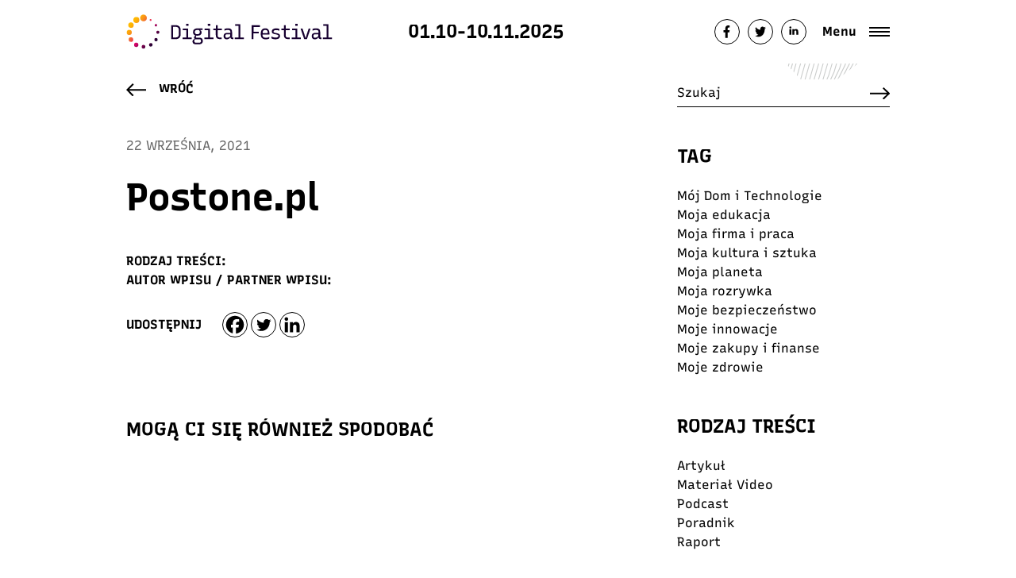

--- FILE ---
content_type: text/html
request_url: https://digitalfestival.pl/partners/postone-pl/
body_size: 17711
content:
<!doctype html>
<html lang="pl-PL" class="no-js">
<head>
<!-- Google Tag Manager -->
<script>(function(w,d,s,l,i){w[l]=w[l]||[];w[l].push({'gtm.start':
new Date().getTime(),event:'gtm.js'});var f=d.getElementsByTagName(s)[0],
j=d.createElement(s),dl=l!='dataLayer'?'&l='+l:'';j.async=true;j.src=
'https://www.googletagmanager.com/gtm.js?id='+i+dl;f.parentNode.insertBefore(j,f);
})(window,document,'script','dataLayer','GTM-TZMBPD2');</script>
<!-- End Google Tag Manager -->
<meta charset="UTF-8">
<meta http-equiv="X-UA-Compatible" content="IE=edge,chrome=1">
<meta name="viewport" content="width=device-width, initial-scale=1.0">
<meta name="description" content="Dołącz do DIGITAL FESTIVAL i razem twórzmy przyszłość, w której technologia wspiera człowieka, społeczeństwo i środowisko.">
<link rel="apple-touch-icon" sizes="180x180" href="https://digitalfestival.pl/wp-content/themes/digital-festival/favicon/apple-touch-icon.png">
<link rel="icon" type="image/png" sizes="32x32" href="https://digitalfestival.pl/wp-content/themes/digital-festival/favicon/favicon-32x32.png">
<link rel="icon" type="image/png" sizes="16x16" href="https://digitalfestival.pl/wp-content/themes/digital-festival/favicon/favicon-16x16.png">
<link rel="manifest" href="https://digitalfestival.pl/wp-content/themes/digital-festival/favicon/site.webmanifest">
<link rel="mask-icon" href="https://digitalfestival.pl/wp-content/themes/digital-festival/favicon/safari-pinned-tab.svg" color="#17022f">
<!--meta name="twitter:image:src" content="https://digitalfestival.pl/wp-content/uploads/2022/09/Digital-Festival-2022-przygotuj-sie-na-wiecej.jpg" />
<meta name="twitter:card:src" content="https://digitalfestival.pl/wp-content/uploads/2022/09/Digital-Festival-2022-przygotuj-sie-na-wiecej.jpg" />
<meta name="twitter:title" value="Digital Festival 2022 " />
<meta name="twitter:description" value="przygotuj się na więcej" />
<meta name="twitter:card" content="player" />		
<!--meta name="twitter:title" value="Digital Festival 2022 " /-->
<!--meta name="twitter:site" value="@Festiwalcyfrowy" /-->
<!--meta name="twitter:description" value="przygotuj się na więcej" /-->
<!--meta name="twitter:image" content="https://digitalfestival.pl/wp-content/uploads/2022/09/Digital-Festival-2022-przygotuj-sie-na-wiecej.jpg" />
<meta property="og:type" content="article" />
<meta property="og:title" content="Digital Festival 2022 " />
<meta property="og:locale" content="pl_pl" />
<meta property="og:description" content="DIGITAL FESTIVAL Cyfrowe umiejętności, to więcej możliwości, bezpieczeństwa, awansów i ekologicznych rozwiązań. Dołącz do 4.edycji Digital Festival i razem z nami przygotuj się na cyfrową przyszłość! PRZYGOTUJ SIĘ NA WIĘCEJ " />
<meta property="og:url" content="https://digitalfestival.pl/" />
<meta property="og:image" content="https://digitalfestival.pl/wp-content/uploads/2022/09/Digital-Festival-2022-przygotuj-sie-na-wiecej.jpg" -->
<meta property="fb:page_id" content="524992946096636" />
<meta name="msapplication-TileColor" content="#ffffff">
<meta name="theme-color" content="#ffffff">
<meta name="facebook-domain-verification" content="t9abviso4exzjet2che6hjyoyndv1o" />
<meta name="author" content="Fundacja DigitalPoland">
<meta name='robots' content='index, follow, max-image-preview:large, max-snippet:-1, max-video-preview:-1' />
<!-- This site is optimized with the Yoast SEO Premium plugin v19.4 (Yoast SEO v26.6) - https://yoast.com/wordpress/plugins/seo/ -->
<title>Postone.pl - Digital Festival 2025</title>
<meta name="description" content="DIGITAL FESTIVAL Cyfrowe umiejętności, to więcej możliwości, bezpieczeństwa, awansów i ekologicznych rozwiązań. Dołącz do Digital Festival i razem z nami przygotuj się na cyfrową przyszłość!" />
<link rel="canonical" href="https://digitalfestival.pl/partners/postone-pl/" />
<meta property="og:locale" content="pl_PL" />
<meta property="og:type" content="article" />
<meta property="og:title" content="Postone.pl Dołącz do DIGITAL FESTIVAL i razem twórzmy przyszłość, w której technologia wspiera człowieka, społeczeństwo i środowisko." />
<meta property="og:description" content="DIGITAL FESTIVAL Cyfrowe umiejętności, to więcej możliwości, bezpieczeństwa, awansów i ekologicznych rozwiązań. Dołącz do kolejnej edycji Digital Festival i razem z nami przygotuj się na cyfrową przyszłość! MOŻESZ WIĘCEJ!" />
<meta property="og:url" content="https://digitalfestival.pl/partners/postone-pl/" />
<meta property="og:site_name" content="Digital Festival 2025" />
<meta property="article:publisher" content="https://www.facebook.com/digitalFestivalPL" />
<meta property="og:image" content="https://digitalfestival.pl/wp-content/uploads/2021/09/Rafal-Josko-pastone-logo2000x1000.png" />
<meta property="og:image:width" content="2000" />
<meta property="og:image:height" content="1000" />
<meta property="og:image:type" content="image/png" />
<meta name="twitter:card" content="summary_large_image" />
<meta name="twitter:site" content="@Festiwalcyfrowy" />
<script type="application/ld+json" class="yoast-schema-graph">{"@context":"https://schema.org","@graph":[{"@type":"WebPage","@id":"https://digitalfestival.pl/partners/postone-pl/","url":"https://digitalfestival.pl/partners/postone-pl/","name":"Postone.pl - Digital Festival 2025","isPartOf":{"@id":"https://digitalfestival.pl/#website"},"primaryImageOfPage":{"@id":"https://digitalfestival.pl/partners/postone-pl/#primaryimage"},"image":{"@id":"https://digitalfestival.pl/partners/postone-pl/#primaryimage"},"thumbnailUrl":"https://digitalfestival.pl/wp-content/uploads/2021/09/Rafal-Josko-pastone-logo2000x1000.png","datePublished":"2021-09-22T07:29:06+00:00","description":"DIGITAL FESTIVAL Cyfrowe umiejętności, to więcej możliwości, bezpieczeństwa, awansów i ekologicznych rozwiązań. Dołącz do Digital Festival i razem z nami przygotuj się na cyfrową przyszłość!","inLanguage":"pl-PL","potentialAction":[{"@type":"ReadAction","target":["https://digitalfestival.pl/partners/postone-pl/"]}]},{"@type":"ImageObject","inLanguage":"pl-PL","@id":"https://digitalfestival.pl/partners/postone-pl/#primaryimage","url":"https://digitalfestival.pl/wp-content/uploads/2021/09/Rafal-Josko-pastone-logo2000x1000.png","contentUrl":"https://digitalfestival.pl/wp-content/uploads/2021/09/Rafal-Josko-pastone-logo2000x1000.png","width":2000,"height":1000},{"@type":"WebSite","@id":"https://digitalfestival.pl/#website","url":"https://digitalfestival.pl/","name":"Digital Festival 2025","description":"Dołącz do DIGITAL FESTIVAL i razem twórzmy przyszłość, w której technologia wspiera człowieka, społeczeństwo i środowisko.","publisher":{"@id":"https://digitalfestival.pl/#organization"},"alternateName":"możesz WIĘCEJ!","potentialAction":[{"@type":"SearchAction","target":{"@type":"EntryPoint","urlTemplate":"https://digitalfestival.pl/?s={search_term_string}"},"query-input":{"@type":"PropertyValueSpecification","valueRequired":true,"valueName":"search_term_string"}}],"inLanguage":"pl-PL"},{"@type":"Organization","@id":"https://digitalfestival.pl/#organization","name":"Digital Festival - razem z nami przygotuj się na cyfrową przyszłość!","alternateName":"Digital Festival - możesz WIĘCEJ!","url":"https://digitalfestival.pl/","logo":{"@type":"ImageObject","inLanguage":"pl-PL","@id":"https://digitalfestival.pl/#/schema/logo/image/","url":"https://digitalfestival.pl/wp-content/uploads/2022/09/digital-festival-logo.png","contentUrl":"https://digitalfestival.pl/wp-content/uploads/2022/09/digital-festival-logo.png","width":173,"height":29,"caption":"Digital Festival - razem z nami przygotuj się na cyfrową przyszłość!"},"image":{"@id":"https://digitalfestival.pl/#/schema/logo/image/"},"sameAs":["https://www.facebook.com/digitalFestivalPL","https://x.com/Festiwalcyfrowy","https://www.instagram.com/DigitalFestivalPL","https://vimeo.com/fundacjadigitalpoland","https://www.youtube.com/channel/UClXoihuOGRJQYnfwRONELUg","https://www.linkedin.com/company/digitalpoland/"]}]}</script>
<!-- / Yoast SEO Premium plugin. -->
<link rel='dns-prefetch' href='//cdnjs.cloudflare.com' />
<link rel="alternate" title="oEmbed (JSON)" type="application/json+oembed" href="https://digitalfestival.pl/wp-json/oembed/1.0/embed?url=https%3A%2F%2Fdigitalfestival.pl%2Fpartners%2Fpostone-pl%2F" />
<link rel="alternate" title="oEmbed (XML)" type="text/xml+oembed" href="https://digitalfestival.pl/wp-json/oembed/1.0/embed?url=https%3A%2F%2Fdigitalfestival.pl%2Fpartners%2Fpostone-pl%2F&#038;format=xml" />
<!-- This site uses the Google Analytics by MonsterInsights plugin v9.11.0 - Using Analytics tracking - https://www.monsterinsights.com/ -->
<script src="//www.googletagmanager.com/gtag/js?id=G-54GB2SR3M0"  data-cfasync="false" data-wpfc-render="false" type="text/javascript" async></script>
<script data-cfasync="false" data-wpfc-render="false" type="text/javascript">
var mi_version = '9.11.0';
var mi_track_user = true;
var mi_no_track_reason = '';
var MonsterInsightsDefaultLocations = {"page_location":"https:\/\/digitalfestival.pl\/partners\/postone-pl\/"};
if ( typeof MonsterInsightsPrivacyGuardFilter === 'function' ) {
var MonsterInsightsLocations = (typeof MonsterInsightsExcludeQuery === 'object') ? MonsterInsightsPrivacyGuardFilter( MonsterInsightsExcludeQuery ) : MonsterInsightsPrivacyGuardFilter( MonsterInsightsDefaultLocations );
} else {
var MonsterInsightsLocations = (typeof MonsterInsightsExcludeQuery === 'object') ? MonsterInsightsExcludeQuery : MonsterInsightsDefaultLocations;
}
var disableStrs = [
'ga-disable-G-54GB2SR3M0',
];
/* Function to detect opted out users */
function __gtagTrackerIsOptedOut() {
for (var index = 0; index < disableStrs.length; index++) {
if (document.cookie.indexOf(disableStrs[index] + '=true') > -1) {
return true;
}
}
return false;
}
/* Disable tracking if the opt-out cookie exists. */
if (__gtagTrackerIsOptedOut()) {
for (var index = 0; index < disableStrs.length; index++) {
window[disableStrs[index]] = true;
}
}
/* Opt-out function */
function __gtagTrackerOptout() {
for (var index = 0; index < disableStrs.length; index++) {
document.cookie = disableStrs[index] + '=true; expires=Thu, 31 Dec 2099 23:59:59 UTC; path=/';
window[disableStrs[index]] = true;
}
}
if ('undefined' === typeof gaOptout) {
function gaOptout() {
__gtagTrackerOptout();
}
}
window.dataLayer = window.dataLayer || [];
window.MonsterInsightsDualTracker = {
helpers: {},
trackers: {},
};
if (mi_track_user) {
function __gtagDataLayer() {
dataLayer.push(arguments);
}
function __gtagTracker(type, name, parameters) {
if (!parameters) {
parameters = {};
}
if (parameters.send_to) {
__gtagDataLayer.apply(null, arguments);
return;
}
if (type === 'event') {
parameters.send_to = monsterinsights_frontend.v4_id;
var hookName = name;
if (typeof parameters['event_category'] !== 'undefined') {
hookName = parameters['event_category'] + ':' + name;
}
if (typeof MonsterInsightsDualTracker.trackers[hookName] !== 'undefined') {
MonsterInsightsDualTracker.trackers[hookName](parameters);
} else {
__gtagDataLayer('event', name, parameters);
}
} else {
__gtagDataLayer.apply(null, arguments);
}
}
__gtagTracker('js', new Date());
__gtagTracker('set', {
'developer_id.dZGIzZG': true,
});
if ( MonsterInsightsLocations.page_location ) {
__gtagTracker('set', MonsterInsightsLocations);
}
__gtagTracker('config', 'G-54GB2SR3M0', {"forceSSL":"true","link_attribution":"true"} );
window.gtag = __gtagTracker;										(function () {
/* https://developers.google.com/analytics/devguides/collection/analyticsjs/ */
/* ga and __gaTracker compatibility shim. */
var noopfn = function () {
return null;
};
var newtracker = function () {
return new Tracker();
};
var Tracker = function () {
return null;
};
var p = Tracker.prototype;
p.get = noopfn;
p.set = noopfn;
p.send = function () {
var args = Array.prototype.slice.call(arguments);
args.unshift('send');
__gaTracker.apply(null, args);
};
var __gaTracker = function () {
var len = arguments.length;
if (len === 0) {
return;
}
var f = arguments[len - 1];
if (typeof f !== 'object' || f === null || typeof f.hitCallback !== 'function') {
if ('send' === arguments[0]) {
var hitConverted, hitObject = false, action;
if ('event' === arguments[1]) {
if ('undefined' !== typeof arguments[3]) {
hitObject = {
'eventAction': arguments[3],
'eventCategory': arguments[2],
'eventLabel': arguments[4],
'value': arguments[5] ? arguments[5] : 1,
}
}
}
if ('pageview' === arguments[1]) {
if ('undefined' !== typeof arguments[2]) {
hitObject = {
'eventAction': 'page_view',
'page_path': arguments[2],
}
}
}
if (typeof arguments[2] === 'object') {
hitObject = arguments[2];
}
if (typeof arguments[5] === 'object') {
Object.assign(hitObject, arguments[5]);
}
if ('undefined' !== typeof arguments[1].hitType) {
hitObject = arguments[1];
if ('pageview' === hitObject.hitType) {
hitObject.eventAction = 'page_view';
}
}
if (hitObject) {
action = 'timing' === arguments[1].hitType ? 'timing_complete' : hitObject.eventAction;
hitConverted = mapArgs(hitObject);
__gtagTracker('event', action, hitConverted);
}
}
return;
}
function mapArgs(args) {
var arg, hit = {};
var gaMap = {
'eventCategory': 'event_category',
'eventAction': 'event_action',
'eventLabel': 'event_label',
'eventValue': 'event_value',
'nonInteraction': 'non_interaction',
'timingCategory': 'event_category',
'timingVar': 'name',
'timingValue': 'value',
'timingLabel': 'event_label',
'page': 'page_path',
'location': 'page_location',
'title': 'page_title',
'referrer' : 'page_referrer',
};
for (arg in args) {
if (!(!args.hasOwnProperty(arg) || !gaMap.hasOwnProperty(arg))) {
hit[gaMap[arg]] = args[arg];
} else {
hit[arg] = args[arg];
}
}
return hit;
}
try {
f.hitCallback();
} catch (ex) {
}
};
__gaTracker.create = newtracker;
__gaTracker.getByName = newtracker;
__gaTracker.getAll = function () {
return [];
};
__gaTracker.remove = noopfn;
__gaTracker.loaded = true;
window['__gaTracker'] = __gaTracker;
})();
} else {
console.log("");
(function () {
function __gtagTracker() {
return null;
}
window['__gtagTracker'] = __gtagTracker;
window['gtag'] = __gtagTracker;
})();
}
</script>
<!-- / Google Analytics by MonsterInsights -->
<style id='wp-img-auto-sizes-contain-inline-css' type='text/css'>
img:is([sizes=auto i],[sizes^="auto," i]){contain-intrinsic-size:3000px 1500px}
/*# sourceURL=wp-img-auto-sizes-contain-inline-css */
</style>
<!-- <link rel='stylesheet' id='swiper-css' href='https://digitalfestival.pl/wp-content/themes/digital-festival/css/swiper.min.css?ver=5.3.1' media='all' /> -->
<!-- <link rel='stylesheet' id='bootstrap-css' href='https://digitalfestival.pl/wp-content/themes/digital-festival/css/bootstrap.min.css?ver=4.4.1' media='all' /> -->
<!-- <link rel='stylesheet' id='styles-css' href='https://digitalfestival.pl/wp-content/themes/digital-festival/style.css?ver=1767214683' media='all' /> -->
<!-- <link rel='stylesheet' id='aos-css' href='https://digitalfestival.pl/wp-content/themes/digital-festival/css/aos.css?ver=1.0.0' media='all' /> -->
<!-- <link rel='stylesheet' id='heateor_sss_frontend_css-css' href='https://digitalfestival.pl/wp-content/plugins/sassy-social-share/public/css/sassy-social-share-public.css?ver=3.3.79' media='all' /> -->
<link rel="stylesheet" type="text/css" href="//digitalfestival.pl/wp-content/cache/wpfc-minified/9j3alatp/btxyy.css" media="all"/>
<style id='heateor_sss_frontend_css-inline-css' type='text/css'>
.heateor_sss_button_instagram span.heateor_sss_svg,a.heateor_sss_instagram span.heateor_sss_svg{background:radial-gradient(circle at 30% 107%,#fdf497 0,#fdf497 5%,#fd5949 45%,#d6249f 60%,#285aeb 90%)}div.heateor_sss_horizontal_sharing a.heateor_sss_button_instagram span{background:#fff!important;}div.heateor_sss_standard_follow_icons_container a.heateor_sss_button_instagram span{background:#fff}div.heateor_sss_horizontal_sharing a.heateor_sss_button_instagram span:hover{background:#520242!important;}div.heateor_sss_standard_follow_icons_container a.heateor_sss_button_instagram span:hover{background:#520242}.heateor_sss_horizontal_sharing .heateor_sss_svg,.heateor_sss_standard_follow_icons_container .heateor_sss_svg{background-color:#fff!important;background:#fff!important;color:#000;border-width:1px;border-style:solid;border-color:#000}div.heateor_sss_horizontal_sharing span.heateor_sss_svg svg:hover path:not(.heateor_sss_no_fill),div.heateor_sss_horizontal_sharing span.heateor_sss_svg svg:hover ellipse, div.heateor_sss_horizontal_sharing span.heateor_sss_svg svg:hover circle, div.heateor_sss_horizontal_sharing span.heateor_sss_svg svg:hover polygon, div.heateor_sss_horizontal_sharing span.heateor_sss_svg svg:hover rect:not(.heateor_sss_no_fill){fill:#fff}div.heateor_sss_horizontal_sharing span.heateor_sss_svg svg:hover path.heateor_sss_svg_stroke, div.heateor_sss_horizontal_sharing span.heateor_sss_svg svg:hover rect.heateor_sss_svg_stroke{stroke:#fff}.heateor_sss_horizontal_sharing span.heateor_sss_svg:hover,.heateor_sss_standard_follow_icons_container span.heateor_sss_svg:hover{background-color:#520242!important;background:#520242!importantcolor:#fff;border-color:transparent;}.heateor_sss_vertical_sharing span.heateor_sss_svg,.heateor_sss_floating_follow_icons_container span.heateor_sss_svg{color:#fff;border-width:0px;border-style:solid;border-color:transparent;}.heateor_sss_vertical_sharing span.heateor_sss_svg:hover,.heateor_sss_floating_follow_icons_container span.heateor_sss_svg:hover{border-color:transparent;}@media screen and (max-width:783px) {.heateor_sss_vertical_sharing{display:none!important}}
/*# sourceURL=heateor_sss_frontend_css-inline-css */
</style>
<script src='//digitalfestival.pl/wp-content/cache/wpfc-minified/2q7ddz7x/btu2s.js' type="text/javascript"></script>
<!-- <script type="text/javascript" src="https://digitalfestival.pl/wp-includes/js/jquery/jquery.min.js?ver=3.7.1" id="jquery-core-js"></script> -->
<!-- <script type="text/javascript" src="https://digitalfestival.pl/wp-includes/js/jquery/jquery-migrate.min.js?ver=3.4.1" id="jquery-migrate-js"></script> -->
<script type="text/javascript" id="scripts-js-extra">
/* <![CDATA[ */
var myAjax = {"ajaxurl":"https://digitalfestival.pl/wp-admin/admin-ajax.php"};
//# sourceURL=scripts-js-extra
/* ]]> */
</script>
<script src='//digitalfestival.pl/wp-content/cache/wpfc-minified/8hsw1sca/btu2s.js' type="text/javascript"></script>
<!-- <script type="text/javascript" src="https://digitalfestival.pl/wp-content/themes/digital-festival/js/scripts.js?ver=1767214683" id="scripts-js"></script> -->
<!-- <script type="text/javascript" src="https://digitalfestival.pl/wp-content/themes/digital-festival/js/swiper.min.js?ver=5.3.1" id="swiper-js"></script> -->
<!-- <script type="text/javascript" src="https://digitalfestival.pl/wp-content/themes/digital-festival/js/aos.js?ver=1.0.0" id="aos-js"></script> -->
<script type="text/javascript" src="//cdnjs.cloudflare.com/ajax/libs/ScrollMagic/2.0.7/ScrollMagic.min.js?ver=6.9" id="scrollMagic-js"></script>
<script type="text/javascript" src="//cdnjs.cloudflare.com/ajax/libs/ScrollMagic/2.0.7/plugins/debug.addIndicators.min.js?ver=6.9" id="debug-js"></script>
<script src='//digitalfestival.pl/wp-content/cache/wpfc-minified/dhz7viyt/btu2s.js' type="text/javascript"></script>
<!-- <script type="text/javascript" src="https://digitalfestival.pl/wp-content/plugins/google-analytics-for-wordpress/assets/js/frontend-gtag.min.js?ver=9.11.0" id="monsterinsights-frontend-script-js" async="async" data-wp-strategy="async"></script> -->
<script data-cfasync="false" data-wpfc-render="false" type="text/javascript" id='monsterinsights-frontend-script-js-extra'>/* <![CDATA[ */
var monsterinsights_frontend = {"js_events_tracking":"true","download_extensions":"doc,pdf,ppt,zip,xls,docx,pptx,xlsx","inbound_paths":"[{\"path\":\"\\\/go\\\/\",\"label\":\"affiliate\"},{\"path\":\"\\\/recommend\\\/\",\"label\":\"affiliate\"}]","home_url":"https:\/\/digitalfestival.pl","hash_tracking":"false","v4_id":"G-54GB2SR3M0"};/* ]]> */
</script>
<link rel="https://api.w.org/" href="https://digitalfestival.pl/wp-json/" /><link rel="alternate" title="JSON" type="application/json" href="https://digitalfestival.pl/wp-json/wp/v2/partners/5503" />		<style type="text/css" id="wp-custom-css">
/**zmiany Adama**/
@media only screen and (max-width: 576px) {
.page-id-220 .section-top-wydarzenia {
padding-top: 90px;
padding-left: 0px;
}
.page-id-595 .section-top-noc-innowacji {
/* 	padding-top: 90px; */
padding-left: 0px;
}
.page-id-55 .subtop {
padding-top: 90px !important;
padding-left: 0px;
}
}
/**koniec zmian Adama**/
@media only screen and (min-width: 576px) {
.page-id-17 .start .desc {
left: 130px;
padding-left: 120px;
padding-right: 0;
text-align: left;
}
}
.page-id-25 h1.mb-5, .page-id-3 h1.mb-5  {
margin-top: 100px;
}
@media only screen and (max-width: 576px) {
.page-id-162 .section-content .entry-content {
padding: 45px 0px 0px 0px;
}
.page-id-162 	iframe {
max-width: 85vw;
height: auto;
}
}
/**dostosowanie wizualizacji**/
.section-hero-video::after {
background: #000;
opacity: 0.3;
}
.section-hero-video__video {
object-fit: cover;
}
.section-hero-video {
padding-bottom: 4rem;
}
h1.section-hero-video__title {
color: white;
font-size: 3rem;
}
.section-hero-video__content {
width: 100%;
}
.section-hero-video__desc {
font-size: 1.5rem;
color: white;
#padding-top: 2rem;
}
/* button hero */
.section-hero-video__content span.text {
font-size: 3rem;
font-weight: lighter;
}
.section-hero-video__content .btnn2 .text {
color: white;
#background: -webkit-linear-gradient(180deg, #fdaa0a,#ffffff 12%,#f8f9fa);
-webkit-text-fill-color: #ffffff;
#font-size: 62px;
}
.section-hero-video__content .btnn2 {
background: none;
}
.section-hero-video__content .btnn2 .bg {
background: transparent;
padding: 12px 0px 10px;
}
.section-hero-video__play {
right: -20%;
}
body.page-id-187 button.section-hero-video__play {
display: none;
}
body.page-id-187 .video-test {
display: none;
}
.container.section-hero-video__container {
max-width: 90%;
padding-top: 5rem;
}
/*sekcja wyłączona i wykomentowana */
body.page-id-187 section.video-2022 {
display: none;
}
/* button hero - end */
@media only screen and (max-width: 576px) {
section#wlaczsie {
margin-top: 1rem !important;
}}
/* teks link */
p.przygotuj {
font-size: 3rem;
font-weight: bold;
padding-top: 2rem;
}
.przygotuj > a {
color: #fff;
}
span.przygotuj-kolor {
color: #e09401;
letter-spacing: -8px;
}
span.podkreslenie {
font-weight: 100;
letter-spacing: -13px;
}
/* button szkolenia */
div.button .btnn2 .text {
color: white;
-webkit-text-fill-color: #e09401;
}
div.button .btnn2 .text:hover {
color: white;
background: transparent;
-webkit-text-fill-color: #e09401;
}
div.button .btnn2 {
color: white;
background: linear-gradient(135deg,#e09401,#e09401 52%,#e09401);
-webkit-text-fill-color: #e09401;
}
.div.button .btnn2 {
background: transparent;
}
.div.button .btnn2 .bg {
background: transparent;
padding: 12px 0px 10px;
}
/* button szkolenia - end */
.col-md-3.cols-xs-12.text-center {
#border: 1px solid rgb(0 0 0 / 5%);
}
/* zaokrąglenia zdjęć - start */
div.image img {
border-radius: 10px;
}
a.d-block img {
border-radius: 10px;
}
img.story {
border-radius: 10px;
}
/* zaokrąglenia zdjęć - end */
.h1.text-center.aos-init.aos-animate {
#text-transform: uppercase;
font-size: 48px;
padding-top: 1em;
}
.section-icon-col div.h1.text-center.aos-init.aos-animate strong {
line-height: 0px;
font-weight: normal;
}
/* strefa wiedzy - start */
.section-education .single-box {
background: transparent;
}
.section-education .single-box:hover {
background-color: rgba(251, 207, 40, 0.3) !important;
background-image:  url( /wp-content/themes/digital-festival/img/f1.svg) !important;
background-size: 200% !important;
background-position: center center !important;
background-repeat: none !important;
}
div.single-box.single-box-last:hover {
background-image:  url( /wp-content/themes/digital-festival/img/fstrefa.svg) !important;
/* background-size: 110% !important; */
background-position: center center !important;
}
@media (min-width: 576px){
div.single-box.single-box-last:hover {
background-size: 110% !important;
}
}
/* strefa wiedzy - end */
/* szary box - start */
.box-border {
background-image:  url( /wp-content/themes/digital-festival/img/f11.jpg) !important;
background-size: 100% !important;
background: -webkit-linear-gradient( 180deg, #db086d,#db086d 99%,#db086d);
}
#.dot.dot-3.dot-styl-2.scrollmagic, .dot.dot-2.dot-styl-2.scrollmagic {
display: none;
}
.s1.position-relative, .s2.position-relative, .s3.position-relative {
color: #928b81;
}
/* szary box - end */
/* podkreślenie - start */
.btnn .line:before {
background: #fdaa0a;
z-index: 1;
}
/* podkreślenie - end */
/* header */
header .fixed {
background-color: white;
}
.home header.is-active .fixed {
background: rgb(255 255 255);
}
/* button po prawej */
.button-fixed.d-none.d-lg-block.metka {
display: none !important;
}
.button-fixed {
#border: 1px solid #707070;
top: 160px;
}
.button-fixed a {
background: transparent;
#color: #e9ecef;
}
.button-fixed a:before {
background: rgb(0 0 0 / 2%);
}
.col-md-3.cols-xs-12.text-center {
padding-bottom: 1rem;
}
section#wlaczsie {
padding-top: 0px;
margin-top: 0px;
}
/* wylaczenie slidera z filmem */
.section-slider {
display: none;
}
/* data w noc innowacji - start */
.data-noc {
font-size: xxx-large;
}
.bg-radius.dot {
height: 656px;
}
.section-top2 .bg-radius {
background: no-repeat 0px 350px;
}
/* zniżki */
div.single__image {
background: linear-gradient( 135deg ,#e09401,#e09401 52%,#e09401) !important;
}
.bg-radius.dot {
z-index: 1;
transform: translateY(55px) !important;
}
/* ambasadorzy */
section.subtop {
padding-top: inherit !important;
}
/* skillup */
.section-top-akademia-skillup {
padding-top: 0px;
}
/* button szukaj */
div.search-btn .btnn2 .text {
color: white;
-webkit-text-fill-color: #e09401;
}
div.search-btn .btnn2 .text:hover {
color: white;
background: transparent;
-webkit-text-fill-color: #e09401;
}
div.search-btn .btnn2 {
color: white;
background: linear-gradient(135deg,#e09401,#e09401 52%,#e09401);
-webkit-text-fill-color: #e09401;
}
.div.search-btn .btnn2 {
background: transparent;
}
.div.search-btn .btnn2 .bg {
background: transparent;
padding: 12px 0px 10px;
}
/* button szukaj - end */
section.section-top-strefa-wiedzy {
padding-top: inherit;
}
/* cyfrowe historie */
.text-background span {
background: transparent !important;
-webkit-text-fill-color: #e09401 !important;
}
.text-background span:hover {
background: transparent !important;
-webkit-text-fill-color: #e09401;
}
/* noc innowacji */
.section-top-noc-innowacji {
padding-top: 0px;
}
/* digital ars */
section.top {
padding: 0px;
}
/* button wydarzenia */
div.text-center .btnn2 .text {
color: white;
-webkit-text-fill-color: #e09401;
}
div.text-center .btnn2 .text:hover {
color: white;
background: transparent;
-webkit-text-fill-color: #e09401;
}
div.text-center .btnn2 {
color: white;
background: linear-gradient(135deg,#e09401,#e09401 52%,#e09401);
-webkit-text-fill-color: #e09401;
}
.div.text-center .btnn2 {
background: transparent;
}
.div.text-center .btnn2 .bg {
background: transparent;
padding: 12px 0px 10px;
}
/* button wydarzenia - end */
/* mobile */
@media screen and (max-width: 576px) {
.section-hero-video__video {
object-fit: cover;
}}
@media screen and (max-width: 576px) {
h1.section-hero-video__title {
font-size: 2.0rem;
}}
@media screen and (max-width: 576px) {
.section-hero-video__desc {
font-size: 1.0rem;
padding-top: 2rem;
}}
@media screen and (max-width: 576px) {
.imgwiecej {
width: 3.3rem;
}}
@media screen and (max-width: 576px) {
.section-hero-video {
padding-top: 8rem !important;
}}
@media screen and (max-width: 576px) {
section#wlaczsie {
padding-top: 0px;
margin-top: 0rem;
}}
@media (max-width: 576px) {
.section-icon-col div.h1.text-center.aos-init.aos-animate strong {
font-size: 1.5rem;
padding-top: 0em;
}}
@media (max-width: 576px) {
.section-icon-col div.h1.text-center.aos-init.aos-animate {
font-size: 1.5rem;
padding-top: 0em;
}}
@media (max-width: 576px) {
.bckg-container.mobile-only {
display: none;
}}
@media screen and (max-width: 576px){
.section-hero-video {
background-position: right -11em top !important;
}}
section#section-9 {
padding-top: 6rem;
}
@media (max-width: 576px) {
section#section-9 {
padding-top: 4rem;
}}
.section-top2 div.container::before {
background: none;
}
.section-top-akademia-skillup:after {
background: none;
}
.section-top-noc-innowacji:after {
background: none;
}
@media (max-width: 576px) {
div.top2__top .title {
background: url(/wp-content/themes/digital-festival/img/f1.svg) no-repeat center;
}}
@media (max-width: 576px) {
.section-top-wydarzenia:after {
background: none;
}}
@media (max-width: 576px) {
.page-id-138 .top:before {
background: none;
}}
@media (max-width: 576px) {
div.col-lg-6 img.mobile-only.img-ambasadorzy {
display: none;
}}
@media (max-width: 576px) {
.dot.dot-1.dot-styl-2.scrollmagic.ambasadorzy {
display: none;
}}
@media only screen and (max-width: 576px) {
.page-id-55 .subtop {
padding-top: 0px !important;
}}
@media only screen and (max-width: 576px) {
.section-top3 {
padding: 0 !important;
}}
@media only screen and (max-width: 576px) {
.page-id-138 .top:before {
background: none;
}}
@media only screen and (max-width: 576px) {
div.dot {
background: none !important;
}}
@media only screen and (max-width: 576px) {
.top .ball {
height: 560px;
}}
/* strefa partnera ey - start */
@media (max-width: 576px) {
body.page-id-3105 a.mobile-only img.logo-partnera {
max-width: 61%;
}}
@media only screen and (max-width: 576px) {
.section-top-strefa-partnera:before {
background: none;
}}
body.page-id-3105 div.podcasty {
margin-bottom: 0px;
}
body.page-id-3105 .inicjatywy.reprezentant {
margin-bottom: 0px;
}
@media (max-width: 576px) {
.section-top-strefa-partnera {
margin-top: 0px !important;
}}
@media (min-width: 576px){
div.calendar-box-3 .row {
flex-wrap: nowrap;
}
}
@media (min-width: 576px){
.button.mt-5 {
margin-top: 0px !important;
}}
.col-12.offset-0.offset-md-2.col-md-6.column-2.aos-init.aos-animate {
margin-top: 6rem;
margin-left: 4rem;
}
@media (max-width: 576px) {
.col-12.offset-0.offset-md-2.col-md-6.column-2.aos-init.aos-animate {
margin-left: initial;
}}
div.partnerzy-akademii .col-lg-6.pierwszy {
padding-bottom: 1rem;
}
div.partnerzy-akademii .col-lg-6.empty {
padding-bottom: 1rem;
}
@media (max-width: 576px) {
.calendar-box__bg.ml-auto {
margin-left: inherit !important;
}}
#@media (max-width: 576px) {
section.section-top-strefa-partnera .logo-partnera {
display: none;
}}
.section-top-strefa-partnera {
margin-top: 0px !important;
}
article.mt-4 .col-lg-9 {
padding-top: 4rem;
}
div.list.text-uppercase.tags-list-mobile {
flex-wrap: wrap;
}
div.wp-caption { max-width: 100% !important; }
/* strefa parp - start */
.section-oferty-partnera .single-box {
background: transparent;
}
.section-oferty-partnera .single-box:hover {
background-color: rgba(251, 207, 40, 0.3) !important;
background-image:  url( /wp-content/themes/digital-festival/img/f1.svg) !important;
background-size: 200% !important;
background-position: center center !important;
background-repeat: none !important;
}
div.single-box-container:hover {
background-image:  url( /wp-content/themes/digital-festival/img/fstrefa.svg) !important;
/* background-size: 110% !important; */
background-position: center center !important;
}
@media (min-width: 576px){
div.single-box:hover {
background-size: 110% !important;
}
}
/* strefa parp - end */
.subtitle {
margin-top: 8.5rem !important;
}
@media only screen and (min-width: 576px) {
body.page-id-4053 .subtitle {
margin-top: 0rem !important;
}}
@media (max-width: 767px) {
.subtitle {
margin-top: 1rem !important;
}}
@media (max-width: 767px) {
.h3.mb-0 {
margin-bottom: 1.75rem !important;
}}
/* akademia skillup - start */
@media only screen and (min-width: 576px) {
div.subtitle.mb-3.col-sm-5.col-lg-5.col-xs-12 {
margin-top: -0.5rem !important;
}}
body.page-id-2642 div.partnerzy-akademii {
margin-left: inherit;
}
body.page-id-2642 div.partnerzy-akademii div {
height: 100px;
padding-left: 0px;
}
body.page-id-2642 div.partnerzy-akademii.bottom div {
height: 100px;
padding-left: 0px;
}
body.page-id-2642 div.partnerzy-akademii.bottom {
min-width: -webkit-fill-available;
}
body.page-id-2642 .button.text-center.zobacz-szkolenia {
padding-top: 1rem;
}
@media (max-width: 576px) {
body.page-id-2642 .mobile-only {
display: block;
margin-top: -5rem;
}}
/* akademia skillup - end */
/* noc innowacji - start */
@media (min-width: 767px) {
body.page-id-595 .subtitle {
margin-top: -0.0rem !important;
}}
body.page-id-595 img.partner-img {
height: 5rem;
}
@media only screen and (max-width: 576px) {
body.page-id-595 div.col-lg-6.pierwszy {
padding-bottom: 7rem !important;
padding-top: 2rem;
}}
@media only screen and (max-width: 576px) {
body.page-id-595 .button.text-center.zobacz-szkolenia {
padding-top: 2rem;
}}
body.page-id-595 .row.partnerzy-akademii.bottom {
display: none;
}
@media screen and (max-width: 576px) {
body.page-id-595 div.imgs {
text-align: center;
}}
/* noc innowacji - end */
.section-top-strefa-wiedzy {
background: url(https://digitalfestival.pl/wp-content/themes/digital-festival/img/Siatka_strefa_wiedzy.png) no-repeat 80% -300px !important;
}
#div.imgs img.partner-img {
width: 75%;
}
section.section-top-strefa-partnera.element-dd aos-init aos-animate {
display:none;
}
body.page-id-9039 img.logo-partnera {
display:none;
}
body.page-id-9039 div.element-dd {
display:none;
}
body.page-id-9039 img.partner-img {
width:9rem;
}
body.page-id-9039 .desc {
margin-top: 4rem;
}
body.page-id-9039 .container.top {
padding-bottom: 9rem;
}
body.page-id-3105 .section-top-strefa-partnera:before {
background: none;
}
body.page-id-9429 div.podcasty:before {
background: none;
}
body.page-id-9429 .section-oferty-partnera .single-box-date {
font-size: 1.2rem;
}
.date-tablet {
position: fixed;
right: 7rem;
height: 30px;
font-size: 20px;
font-weight: bold;
}
@media (max-width: 576px) { 
.date-tablet {
display: none;
}}
@media (min-width: 992px) { 
.date-tablet {
display: none;
}}
@media (max-width: 576px) {
header .container {
margin-top: 20px;
}}
body.page-id-4788 .section-content .entry-content {
padding: 0px 45px 0 45px;
}
.player.no-playbar:not(.mobile):not(.player-outroVisible) .vp-controls {
height: fit-content;
}
img.foto1 {
margin: 0 2rem 0 0rem;
}
img.foto2 {
margin: 2rem 1rem 2rem 1rem;
}
img.foto3 {
margin: 2rem 0 2rem 2rem;
}
@media (max-width: 576px) {
img.foto3.alignnone.wp-image-2696, img.foto2.alignnone.wp-image-6293 {
margin-left: 0;
}}
@media (max-width: 576px) {
img.foto3.alignnone.wp-image-2696 {
margin-top: 0;
}}
img.foto3.alignnone.wp-image-10226 {
margin-left: 3.1rem;
}
@media (max-width: 576px) {
img.foto3.alignnone.wp-image-10226 {
margin-left: 0rem;
margin-top: 3rem;
}}
img.retro {
margin: 2rem 2rem 2rem 0rem;
}
@media (max-width: 576px) {
img.retro {
margin:0 auto;
display:block;
}}
@media (max-width: 576px) {
p.desktop-only {
display: none;
}}
body.page-id-10072 .top2__top h1 {
font-size: 38px;
}
body.page-id-10072 .subtitle {
margin-top: -0.0rem !important;
}
body.page-id-9039 .container.top {
padding-bottom: 0rem;
}
/* kropa przed partnerami */
body.page-id-187 .section-partners .spacer-add img {
width: 50px;
height: 100px;
margin-top: 0px;
margin-bottom: 0px;
}
/* odstęp przed skillup */
body.page-id-187 .akademia-skillup__title {
padding: 0px 0 0px;
}
body.page-id-187 .akademia-skillup__title .subtitle {
margin-top: 100px !important;
}
/* nagłówek wyobraż */
.wyobraz {
width:100%;
margin:0 auto;
display:block;
}
@media only screen and (max-width: 999px) {
.wyobraz {
display: none;
}
}
@media only screen and (min-width: 999px) {
.wyobraz-mob {
display: none;
}
}
body.page-id-3105 .section-oferty-partnera{
/* display: none; */
}
@media only screen and (max-width: 576px)
.wydarzenie-thumb-img {
max-height: 100%;
}
body.page-id-9039 div.partnerzy-akademii .col-lg-6.pierwszy {
padding-bottom: 3rem;
}
/*wyłaczeni ostatnieg boksu*/
.col-sm-6.col-md-6.col-lg-6:last-child {
display: none;
}
@media only screen and (min-width: 999px) {
section.video-2024 {
width: calc(100% - 15%);
margin: auto;
}}
@media only screen and (max-width: 991px) {
body.page-id-2642  .row.partnerzy-akademii.bottom {
display: none;
}}
@media only screen and (min-width: 991px) {
body.page-id-2642 .col-lg-6:last-child {
display: none;
}}
@media (max-width: 576px) {
body.page-id-2642 .mobile-only {
margin-top: 0rem;
}
}
@media (max-width: 576px) {
body.page-id-2642 .wydarzenia-listing:after {
display: none;
}}
body.page-id-3105 .napisz {
display: none;
}
@media (min-width: 576px) {
body.page-id-3105 .social {
align-content: end;
}
}
/* Nowoczesny Senior w Warszawie */
body.page-id-14109 .subtitle {
margin-top: 0 !important;
}
body.page-id-14109 .subtitle {
display: none;
}
p.warszawa {
text-align: center;
font-size: x-large;
}
body.page-id-14109 a.mobile-only {
display: none;
}
@media (max-width: 576px) {
body.page-id-14109 div.tytul-znizki {
margin-top: 14rem !important;
font-size: 2rem !important;
}
}
div.warszawa {
margin-bottom: 3rem;
}
body.page-id-14109 div.desc h2 {
font-size: 1.6rem;
}
body.page-id-14109 #niedajsiewykluczyc {
display: none;
}
body.page-id-138 span.btnn.text-uppercase {
display: none;
}
@media (max-width: 576px) {
p.video-senior {
display: none;
}}
@media (min-width: 577px) {
p.video-senior-mobile {
display: none;
}}
</style>
<link rel="stylesheet" href="https://cdnjs.cloudflare.com/ajax/libs/baguettebox.js/1.11.1/baguetteBox.css" integrity="sha512-3eoKq7cU6gdVeT+6eL40YcJLD8dxzQmOK54qxUWVjg7H4NN3u5AA5k5ywrqLV15hOZDBBgdQH/GK5CA9MwDVwg==" crossorigin="anonymous" />
<script src="https://cdnjs.cloudflare.com/ajax/libs/baguettebox.js/1.11.1/baguetteBox.js" integrity="sha512-FbW9TrdqAZVgIOrQeqDRnCe+l0g+aMBP7pWEt/zLWx8zgafpBwvJ6F1rsU+mkvbXuB4mBwS2ehlkZHE9cknTrg==" crossorigin="anonymous"></script>
<script>
window.addEventListener('load', function() {
baguetteBox.run('.section-gallery');
});
</script>
<!-- Facebook Pixel Code -->
<script>
!function(f,b,e,v,n,t,s)
{if(f.fbq)return;n=f.fbq=function(){n.callMethod?
n.callMethod.apply(n,arguments):n.queue.push(arguments)};
if(!f._fbq)f._fbq=n;n.push=n;n.loaded=!0;n.version='2.0';
n.queue=[];t=b.createElement(e);t.async=!0;
t.src=v;s=b.getElementsByTagName(e)[0];
s.parentNode.insertBefore(t,s)}(window, document,'script',
'https://connect.facebook.net/en_US/fbevents.js');
fbq('init', '647892219495154');
fbq('track', 'PageView');
</script>
<noscript><img height="1" width="1" style="display:none"
src="https://www.facebook.com/tr?id=647892219495154&ev=PageView&noscript=1"
/></noscript>
<!-- End Facebook Pixel Code -->
</head>
<body class="wp-singular partners-template-default single single-partners postid-5503 wp-theme-digital-festival">
<!-- Google Tag Manager (noscript) -->
<noscript><iframe src="https://www.googletagmanager.com/ns.html?id=GTM-TZMBPD2"
height="0" width="0" style="display:none;visibility:hidden"></iframe></noscript>
<!-- End Google Tag Manager (noscript) -->
<div class="wrapper">
<header class="header clear" role="banner">
<div class="fixed">
<div class="date h3 mb-0 mx-auto mobile-only" id="mbl-date">
<span>01.10-10.11.2025</span>
<!--span>01.10-10.11.2022</span-->
</div>
<div class="container d-flex align-items-center">
<div class="logo desktop-only">
<a class="d-flex align-items-center" href="https://digitalfestival.pl">
<img class="logo-1" src="https://digitalfestival.pl/wp-content/themes/digital-festival/img/digital-festival.svg" alt="Digital Festival 2025" width="260px" height="43">
<!--span class="logo__spacer d-inline-block"></span>
<img class="logo-2" src="<!--?php echo get_template_directory_uri();?>/img/EDD.svg" alt="EBB - Europen" width="110" height="20"-->
</a>
</div>
<div class="logo mobile-only">
<a class="d-flex align-items-center" href="https://digitalfestival.pl">
<!--img class="logo-mbl" src="<!--?php echo get_template_directory_uri();?>/img/digitalfestivaledd.svg" alt="<!--?php bloginfo('name'); ?>" width="260px" height="43"-->
<img class="logo-mbl" src="https://digitalfestival.pl/wp-content/themes/digital-festival/img/digital-festival.svg" alt="Digital Festival 2025" width="260px" height="43">
</a>
</div>
<div class="date h3 mb-0 mx-auto d-none d-lg-block">
<strong>01.10-10.11.2025</strong>
</div>						
<div class="date-tablet">
<strong>01.10-10.11.2025</strong>
</div>
<div class="social ml-auto d-none d-lg-block">
<ul class="justify-content-end">
<li>
<a href="https://www.facebook.com/digitalFestivalPL" target="_blank">
<svg class="w-8 h-8" viewBox="0 0 240 240" version="1.1" xmlns="http://www.w3.org/2000/svg" xmlns:xlink="http://www.w3.org/1999/xlink">
<g id="Artboard-Copy" stroke="none" stroke-width="1" fill="none" fill-rule="evenodd">
<g id="facebook" transform="translate(86.000000, 60.000000)" fill="#000" fill-rule="nonzero">
<path d="M55.1306704,66.4403671 L58.1854042,45.0629971 L39.0618015,45.0629971 L39.0618015,31.1926605 C39.0618015,25.3492355 41.7286325,19.6409786 50.3012821,19.6409786 L59,19.6409786 L59,1.44525994 C59,1.44525994 51.1061801,0 43.5614725,0 C27.8126232,0 17.5138067,10.2311927 17.5138067,28.7700306 L17.5138067,45.0629971 L0,45.0629971 L0,66.4403671 L17.5138067,66.4403671 L17.5138067,118.10581 C21.024326,118.698471 24.6221235,119 28.287804,119 C31.9534844,119 35.551282,118.688073 39.0618015,118.10581 L39.0618015,66.4403671 L55.1306704,66.4403671 Z" id="Path"></path>
</g>
</g>
</svg>
</a>
</li>
<li class="twitter">
<a href="https://twitter.com/Festiwalcyfrowy" target="_blank">
<svg class="w-8 h-8" viewBox="0 0 240 240" version="1.1" xmlns="http://www.w3.org/2000/svg" xmlns:xlink="http://www.w3.org/1999/xlink">
<g stroke="none" stroke-width="1" fill="none" fill-rule="evenodd">
<g transform="translate(57.000000, 60.000000)" fill="#000" fill-rule="nonzero">
<path d="M39.6244801,119 C87.1718401,119 113.17824,73.2135759 113.17824,33.5077954 C113.17824,32.207311 113.17824,30.9126844 113.10264,29.6239163 C118.16195,25.3704584 122.529232,20.1038981 126,14.0708256 C121.281951,16.5007501 116.27698,18.0942938 111.15216,18.7982622 C116.54871,15.0431548 120.587663,9.13702198 122.51736,2.17900868 C117.442874,5.67892455 111.891256,8.14549067 106.10208,9.47226584 C98.0888972,-0.431366516 85.3560257,-2.85531536 75.0433285,3.55963061 C64.7306313,9.97457659 59.402826,23.6330515 62.0474401,36.8761669 C41.2619544,35.6650151 21.8961579,24.2539892 8.76960002,5.48294204 C1.90825869,19.2121016 5.41289895,36.7757573 16.77312,45.5929274 C12.6591757,45.451207 8.63492805,44.1613003 5.03999999,41.8320672 C5.03999999,41.9550858 5.03999999,42.0839627 5.03999999,42.2128397 C5.0433674,56.5157838 13.7176275,68.8348987 25.7796001,71.6670541 C21.9737428,72.8734586 17.9806062,73.0498103 14.10696,72.1825613 C17.4935776,84.4224794 27.1987357,92.8074467 38.25864,93.0488922 C29.1046647,101.410843 17.79654,105.950212 6.15384001,105.936576 C4.097034,105.931986 2.04222849,105.78724 0,105.503081 C11.8220052,114.321048 25.5775636,118.998342 39.6244801,118.976568"></path>
</g>
</g>
</svg>
</a>
</li>
<li>
<a href="https://www.linkedin.com/showcase/festiwalcyfryzacji/" target="_blank">
<svg class="w-8 h-8" viewBox="0 0 240 240" version="1.1" xmlns="http://www.w3.org/2000/svg" xmlns:xlink="http://www.w3.org/1999/xlink">
<g id="Artboard-Copy-2" stroke="none" stroke-width="1" fill="none" fill-rule="evenodd">
<g id="linkedin" transform="translate(60.000000, 60.000000)" fill="#000" fill-rule="nonzero">
<g id="Group" transform="translate(60.000000, 60.000000) scale(-1, 1) rotate(-180.000000) translate(-60.000000, -60.000000) translate(0.000000, -0.000000)">
<path d="M37.1375929,31.4954611 L37.1375929,84.4650605 L19.0681597,84.4650605 L19.0681597,31.4954611 L37.1375929,31.4954611 Z M28.1027958,91.6971647 C34.4039728,91.6971647 38.3259205,95.7646358 38.3259205,100.847799 C38.2084873,106.045384 34.4039728,110 28.2223203,110 C22.0413114,110 18,106.045384 18,100.847799 C18,95.7646358 21.9211434,91.6971647 27.9850408,91.6971647 L28.102474,91.6971647 L28.1027958,91.6971647 Z" id="Shape"></path>
<path d="M47.1359857,31.4954611 L65.2052578,31.4954611 L65.2052578,61.0759274 C65.2052578,62.659028 65.322691,64.2405608 65.7998239,65.3722427 C67.1060674,68.5353086 70.0792189,71.8112291 75.0709351,71.8112291 C81.6093913,71.8112291 84.2249347,66.9537755 84.2249347,59.8329584 L84.2249347,31.4954611 L102.292759,31.4954611 L102.292759,61.8674777 C102.292759,78.1373612 93.3782911,85.7080295 81.4900276,85.7080295 C71.7421054,85.7080295 67.4627104,80.3991572 65.0850898,76.7831051 L65.2057405,76.7831051 L65.2057405,84.4650605 L47.1359857,84.4650605 C47.3735869,79.4947523 47.1359857,31.4954611 47.1359857,31.4954611 L47.1359857,31.4954611 Z" id="Path"></path>
</g>
</g>
</g>
</svg>
</a>
</li>
</ul>
</div>
<button class="ml-auto ml-lg-0">
<span class="desktop-only">Menu</span>
<span class="l l-1"></span>
<span class="l l-2"></span>
<span class="l l-3"></span>
</button>
</div>
</div>
<div class="row">
<div class="big-container"></div>
<div class="nav-container col-lg-6 col-md-6">
<div class="container d-flex flex-column h-100 position-relative">
<nav class="nav" role="navigation">
<ul><li id="menu-item-2291" class="menu-item menu-item-type-post_type menu-item-object-page menu-item-home menu-item-2291"><a href="https://digitalfestival.pl/">Strona główna<span class="arrow-down"></span></a></li>
<li id="menu-item-166" class="menu-item menu-item-type-post_type menu-item-object-page menu-item-166"><a href="https://digitalfestival.pl/o-digital-festival/">O Festivalu<span class="arrow-down"></span></a></li>
<li id="menu-item-6846" class="menu-item menu-item-type-post_type menu-item-object-page menu-item-6846"><a href="https://digitalfestival.pl/akademia-skillup/">Akademia SkillUp<span class="arrow-down"></span></a></li>
<li id="menu-item-2350" class="menu-item menu-item-type-post_type menu-item-object-page menu-item-2350"><a href="https://digitalfestival.pl/strefa-wiedzy/">Strefa Wiedzy<span class="arrow-down"></span></a></li>
<li id="menu-item-14336" class="menu-item menu-item-type-post_type menu-item-object-page menu-item-14336"><a href="https://digitalfestival.pl/wydarzenia/">Wydarzenia<span class="arrow-down"></span></a></li>
<li id="menu-item-14337" class="menu-item menu-item-type-post_type menu-item-object-page menu-item-14337"><a href="https://digitalfestival.pl/noc-innowacji/">Noc Innowacji<span class="arrow-down"></span></a></li>
<li id="menu-item-13550" class="menu-item menu-item-type-post_type menu-item-object-page menu-item-13550"><a href="https://digitalfestival.pl/zostan-partnerem-7edycja/">Zostań partnerem 7. edycji Digital Festival<span class="arrow-down"></span></a></li>
<li id="menu-item-2352" class="menu-item menu-item-type-post_type menu-item-object-page menu-item-2352"><a href="https://digitalfestival.pl/partnerzy/">Partnerzy Festivalu<span class="arrow-down"></span></a></li>
<li id="menu-item-14504" class="menu-item menu-item-type-post_type menu-item-object-page menu-item-14504"><a href="https://digitalfestival.pl/ambasadorzy/">Ambasadorzy<span class="arrow-down"></span></a></li>
<li id="menu-item-14338" class="menu-item menu-item-type-post_type menu-item-object-page menu-item-14338"><a href="https://digitalfestival.pl/nowoczesny-senior/">Nowoczesny Senior<span class="arrow-down"></span></a></li>
<li id="menu-item-14339" class="menu-item menu-item-type-post_type menu-item-object-page menu-item-14339"><a href="https://digitalfestival.pl/nowoczesny-senior-w-warszawie/">Nowoczesny Senior w Warszawie<span class="arrow-down"></span></a></li>
<li id="menu-item-14412" class="menu-item menu-item-type-post_type menu-item-object-page menu-item-14412"><a href="https://digitalfestival.pl/digital-ars/">Digital Ars<span class="arrow-down"></span></a></li>
<li id="menu-item-14485" class="menu-item menu-item-type-post_type menu-item-object-page menu-item-14485"><a href="https://digitalfestival.pl/digital-fitness-test/">Digital Fitness Test<span class="arrow-down"></span></a></li>
<li id="menu-item-238" class="menu-item menu-item-type-custom menu-item-object-custom menu-item-has-children menu-item-238"><a href="#">Poprzednie edycje<span class="arrow-down"></span></a>
<ul class="sub-menu">
<li id="menu-item-14009" class="menu-item menu-item-type-custom menu-item-object-custom menu-item-14009"><a href="https://2024.digitalfestival.pl/">2024<span class="arrow-down"></span></a></li>
<li id="menu-item-13538" class="menu-item menu-item-type-custom menu-item-object-custom menu-item-13538"><a target="_blank" href="https://2023.digitalfestival.pl/">2023<span class="arrow-down"></span></a></li>
<li id="menu-item-11754" class="menu-item menu-item-type-custom menu-item-object-custom menu-item-11754"><a target="_blank" href="https://2022.digitalfestival.pl/">2022<span class="arrow-down"></span></a></li>
<li id="menu-item-8775" class="menu-item menu-item-type-custom menu-item-object-custom menu-item-8775"><a target="_blank" href="https://2021.digitalfestival.pl/">2021<span class="arrow-down"></span></a></li>
<li id="menu-item-239" class="menu-item menu-item-type-custom menu-item-object-custom menu-item-239"><a target="_blank" href="https://2020.digitalfestival.pl/">2020<span class="arrow-down"></span></a></li>
<li id="menu-item-240" class="menu-item menu-item-type-custom menu-item-object-custom menu-item-240"><a target="_blank" href="https://2019.digitalfestival.pl/">2019<span class="arrow-down"></span></a></li>
</ul>
</li>
<li id="menu-item-150" class="menu-item menu-item-type-custom menu-item-object-custom menu-item-150"><a target="_blank" href="https://digitalpoland.prowly.com/">Biuro prasowe<span class="arrow-down"></span></a></li>
</ul>						</nav>
<div class="social mt-auto">
<ul>
<li>
<a href="https://www.facebook.com/digitalFestivalPL" target="_blank">
<svg class="w-8 h-8" viewBox="0 0 240 240" version="1.1" xmlns="http://www.w3.org/2000/svg" xmlns:xlink="http://www.w3.org/1999/xlink">
<g id="Artboard-Copy" stroke="none" stroke-width="1" fill="none" fill-rule="evenodd">
<g id="facebook" transform="translate(86.000000, 60.000000)" fill="#000" fill-rule="nonzero">
<path d="M55.1306704,66.4403671 L58.1854042,45.0629971 L39.0618015,45.0629971 L39.0618015,31.1926605 C39.0618015,25.3492355 41.7286325,19.6409786 50.3012821,19.6409786 L59,19.6409786 L59,1.44525994 C59,1.44525994 51.1061801,0 43.5614725,0 C27.8126232,0 17.5138067,10.2311927 17.5138067,28.7700306 L17.5138067,45.0629971 L0,45.0629971 L0,66.4403671 L17.5138067,66.4403671 L17.5138067,118.10581 C21.024326,118.698471 24.6221235,119 28.287804,119 C31.9534844,119 35.551282,118.688073 39.0618015,118.10581 L39.0618015,66.4403671 L55.1306704,66.4403671 Z" id="Path"></path>
</g>
</g>
</svg>
</a>
</li>
<li class="twitter">
<a href="https://twitter.com/Festiwalcyfrowy" target="_blank">
<svg class="w-8 h-8" viewBox="0 0 240 240" version="1.1" xmlns="http://www.w3.org/2000/svg" xmlns:xlink="http://www.w3.org/1999/xlink">
<g stroke="none" stroke-width="1" fill="none" fill-rule="evenodd">
<g transform="translate(57.000000, 60.000000)" fill="#000" fill-rule="nonzero">
<path d="M39.6244801,119 C87.1718401,119 113.17824,73.2135759 113.17824,33.5077954 C113.17824,32.207311 113.17824,30.9126844 113.10264,29.6239163 C118.16195,25.3704584 122.529232,20.1038981 126,14.0708256 C121.281951,16.5007501 116.27698,18.0942938 111.15216,18.7982622 C116.54871,15.0431548 120.587663,9.13702198 122.51736,2.17900868 C117.442874,5.67892455 111.891256,8.14549067 106.10208,9.47226584 C98.0888972,-0.431366516 85.3560257,-2.85531536 75.0433285,3.55963061 C64.7306313,9.97457659 59.402826,23.6330515 62.0474401,36.8761669 C41.2619544,35.6650151 21.8961579,24.2539892 8.76960002,5.48294204 C1.90825869,19.2121016 5.41289895,36.7757573 16.77312,45.5929274 C12.6591757,45.451207 8.63492805,44.1613003 5.03999999,41.8320672 C5.03999999,41.9550858 5.03999999,42.0839627 5.03999999,42.2128397 C5.0433674,56.5157838 13.7176275,68.8348987 25.7796001,71.6670541 C21.9737428,72.8734586 17.9806062,73.0498103 14.10696,72.1825613 C17.4935776,84.4224794 27.1987357,92.8074467 38.25864,93.0488922 C29.1046647,101.410843 17.79654,105.950212 6.15384001,105.936576 C4.097034,105.931986 2.04222849,105.78724 0,105.503081 C11.8220052,114.321048 25.5775636,118.998342 39.6244801,118.976568"></path>
</g>
</g>
</svg>
</a>
</li>
<li>
<a href="https://www.instagram.com/DigitalFestivalPL" target="_blank">
<svg class="w-8 h-8" viewBox="0 0 240 240" version="1.1" xmlns="http://www.w3.org/2000/svg" xmlns:xlink="http://www.w3.org/1999/xlink">
<g id="instagram" transform="scale(8.8)" fill="#000" fill-rule="nonzero">
<path d="M13.55,27.05a13.5,13.5,0,1,1,13.5-13.5A13.52,13.52,0,0,1,13.55,27.05ZM13.55.8A12.75,12.75,0,1,0,26.3,13.55,12.76,12.76,0,0,0,13.55.8Z"/><path d="M13.55,8.37c1.69,0,1.89,0,2.55,0a3.51,3.51,0,0,1,1.18.22,2.09,2.09,0,0,1,1.19,1.19A3.51,3.51,0,0,1,18.69,11c0,.66,0,.86,0,2.55s0,1.89,0,2.55a3.51,3.51,0,0,1-.22,1.18,2.09,2.09,0,0,1-1.19,1.19,3.51,3.51,0,0,1-1.18.22c-.66,0-.86,0-2.55,0s-1.89,0-2.55,0a3.51,3.51,0,0,1-1.18-.22,2.09,2.09,0,0,1-1.19-1.19,3.51,3.51,0,0,1-.22-1.18c0-.66,0-.86,0-2.55s0-1.89,0-2.55a3.51,3.51,0,0,1,.22-1.18A2.09,2.09,0,0,1,9.82,8.63,3.51,3.51,0,0,1,11,8.41c.66,0,.86,0,2.55,0m0-1.14c-1.72,0-1.93,0-2.6,0a4.78,4.78,0,0,0-1.54.29A3.24,3.24,0,0,0,7.56,9.41,4.78,4.78,0,0,0,7.27,11c0,.67,0,.88,0,2.6s0,1.93,0,2.6a4.78,4.78,0,0,0,.29,1.54,3.24,3.24,0,0,0,1.85,1.85,4.78,4.78,0,0,0,1.54.29c.67,0,.88,0,2.6,0s1.93,0,2.6,0a4.78,4.78,0,0,0,1.54-.29,3.24,3.24,0,0,0,1.85-1.85,4.78,4.78,0,0,0,.29-1.54c0-.67,0-.88,0-2.6s0-1.93,0-2.6a4.78,4.78,0,0,0-.29-1.54,3.24,3.24,0,0,0-1.85-1.85,4.78,4.78,0,0,0-1.54-.29c-.67,0-.88,0-2.6,0"/><path d="M13.55,10.31a3.24,3.24,0,1,0,3.24,3.24,3.24,3.24,0,0,0-3.24-3.24m0,5.35a2.11,2.11,0,1,1,2.11-2.11,2.12,2.12,0,0,1-2.11,2.11"/><path d="M17.68,10.18a.76.76,0,1,1-.76-.76.76.76,0,0,1,.76.76"/>
</g>	
</svg>
</a>
</li>
<li>
<a href="https://www.linkedin.com/showcase/festiwalcyfryzacji/" target="_blank">
<svg class="w-8 h-8" viewBox="0 0 240 240" version="1.1" xmlns="http://www.w3.org/2000/svg" xmlns:xlink="http://www.w3.org/1999/xlink">
<g id="Artboard-Copy-2" stroke="none" stroke-width="1" fill="none" fill-rule="evenodd">
<g id="linkedin" transform="translate(60.000000, 60.000000)" fill="#000" fill-rule="nonzero">
<g id="Group" transform="translate(60.000000, 60.000000) scale(-1, 1) rotate(-180.000000) translate(-60.000000, -60.000000) translate(0.000000, -0.000000)">
<path d="M37.1375929,31.4954611 L37.1375929,84.4650605 L19.0681597,84.4650605 L19.0681597,31.4954611 L37.1375929,31.4954611 Z M28.1027958,91.6971647 C34.4039728,91.6971647 38.3259205,95.7646358 38.3259205,100.847799 C38.2084873,106.045384 34.4039728,110 28.2223203,110 C22.0413114,110 18,106.045384 18,100.847799 C18,95.7646358 21.9211434,91.6971647 27.9850408,91.6971647 L28.102474,91.6971647 L28.1027958,91.6971647 Z" id="Shape"></path>
<path d="M47.1359857,31.4954611 L65.2052578,31.4954611 L65.2052578,61.0759274 C65.2052578,62.659028 65.322691,64.2405608 65.7998239,65.3722427 C67.1060674,68.5353086 70.0792189,71.8112291 75.0709351,71.8112291 C81.6093913,71.8112291 84.2249347,66.9537755 84.2249347,59.8329584 L84.2249347,31.4954611 L102.292759,31.4954611 L102.292759,61.8674777 C102.292759,78.1373612 93.3782911,85.7080295 81.4900276,85.7080295 C71.7421054,85.7080295 67.4627104,80.3991572 65.0850898,76.7831051 L65.2057405,76.7831051 L65.2057405,84.4650605 L47.1359857,84.4650605 C47.3735869,79.4947523 47.1359857,31.4954611 47.1359857,31.4954611 L47.1359857,31.4954611 Z" id="Path"></path>
</g>
</g>
</g>
</svg>
</a>
</li>
<li>
<a href="https://vimeo.com/fundacjadigitalpoland" target="_blank">
<svg class="w-8 h-8" viewBox="0 0 240 240" version="1.1" xmlns="http://www.w3.org/2000/svg" xmlns:xlink="http://www.w3.org/1999/xlink">
<g id="youtube" transform="scale(8.8)" fill="#000" fill-rule="nonzero">
<path d="M13.55,27.05a13.5,13.5,0,1,1,13.5-13.5A13.52,13.52,0,0,1,13.55,27.05ZM13.55.8A12.75,12.75,0,1,0,26.3,13.55,12.76,12.76,0,0,0,13.55.8Z"/><path d="M18.62,7.36q-3-.09-4,3.36a2.78,2.78,0,0,1,1.06-.23c.72,0,1,.41,1,1.22a5.44,5.44,0,0,1-1,2.16c-.6,1-1.05,1.42-1.35,1.42s-.74-.72-1.06-2.18c-.11-.43-.3-1.52-.58-3.28s-.94-2.39-2.05-2.29A4.71,4.71,0,0,0,8.49,8.83L6.4,10.69l.67.87a4.64,4.64,0,0,1,1.12-.68q.74,0,1.38,2.31c.39,1.42.77,2.83,1.16,4.24C11.3,19,12,19.74,12.84,19.74c1.35,0,3-1.26,4.94-3.79s2.85-4.33,2.92-5.73C20.78,8.36,20.09,7.41,18.62,7.36Z"/>
</g>	
</svg>
</a>
</li>
<li>
<a href="https://www.youtube.com/channel/UClXoihuOGRJQYnfwRONELUg" target="_blank">
<svg class="w-8 h-8" viewBox="0 0 240 240" version="1.1" xmlns="http://www.w3.org/2000/svg" xmlns:xlink="http://www.w3.org/1999/xlink">
<g id="youtube" transform="scale(8.8)" fill="#000" fill-rule="nonzero">
<path d="M13.55,27.05a13.5,13.5,0,1,1,13.5-13.5A13.52,13.52,0,0,1,13.55,27.05ZM13.55.8A12.75,12.75,0,1,0,26.3,13.55,12.76,12.76,0,0,0,13.55.8Z"/><path d="M20.23,10.17A1.75,1.75,0,0,0,19,8.93a41.92,41.92,0,0,0-5.45-.29,41.92,41.92,0,0,0-5.45.29,1.75,1.75,0,0,0-1.23,1.24,18.52,18.52,0,0,0-.29,3.38,18.52,18.52,0,0,0,.29,3.38A1.75,1.75,0,0,0,8.1,18.17a41.92,41.92,0,0,0,5.45.29A41.92,41.92,0,0,0,19,18.17a1.75,1.75,0,0,0,1.23-1.24,18.52,18.52,0,0,0,.29-3.38A18.52,18.52,0,0,0,20.23,10.17Zm-8.11,5.45V11.48l3.65,2.07Z"/>
</g>	
</svg>
</a>
</li>
</ul>
</div>
<a href="#" class="nav--close">
<img src="https://digitalfestival.pl/wp-content/themes/digital-festival/img/close-dark.svg" alt="Digital Festival 2025">
</a>
<div class="nav--date ">
<strong>01.10-10.11.2025</strong>
</div>
</div>
</div>
</div>
<style>
.container.no-nav {
height: 100vw;
width: 100vw;
}
.mobile-only {
display: none;
}
.desktop-only {
display: block;
}
header .fixed {
top: 0px;
}
@media (max-width:576px){ 
header .fixed {
height: 75px;
position: absolute;
background-color: white;
display: block;
}
header.is-active .fixed {
position: fixed;
}
.mobile-only {
display: block;
}
.desktop-only {
display: none;
}
#mbl-date {
position: inherit;
right: 30px;
height: 30px;
font-size: 16px;
font-weight: bold;
}
.date-tablet {
position: inherit;
right: 30px;
height: 30px;
font-size: 12px;
font-weight: bold;
}
#@media (max-width: 991px) { 
.date-tablet {
display: none;
}
#@media (min-width: 580px) {  
.date-tablet {
display: none;
}
header .container {
margin-top: 25px;
}
}
</style>
</header>
<style>
.section-single-sf{
padding-top: 360px;
}
.section-single-sf h1{
font-size: 30px;
font-weight: 600;
}
</style>
<main role="main">
<section class="section-top-strefa-wiedzy" data-sm="true">
<div class="dot dot-1 dot-styl-3 scrollmagic" data-speed="200" data-direction="-1"></div>
<style>
.section-top-strefa-wiedzy{
padding: 50px 0 100px;
margin-bottom: 30px;
background: url(https://digitalfestival.pl/wp-content/themes/digital-festival/img/h2.png) no-repeat 20% bottom;
min-height: 420px;
}
.section-top-strefa-wiedzy .dot{
z-index: -1;
left:50%;
}
.over-background {
margin-top: -350px;
}
.section-top-strefa-wiedzy .dot-1{
margin-left: -700px;
top:300px;
width: 100px;
height: 100px;
}
.section-top-strefa-wiedzy .dot-2{
top:90px;
margin-left: 150px;
}
form input{
border:0;
border-bottom:1px solid #000;
width: 100%;
padding: 5px 40px 5px 0;
outline: 0;
}
form button{
all: unset;
right:0;
width: 40px;
height: 100%;
display: flex;
align-items: center;
justify-content: flex-end;
top:0;
cursor: pointer;
}
</style>
</section>
<div class="container over-background">
<div class="row">
<div class="col-lg-8 col-xs-12">
<section class="sectin-single">
<article id="post-5503" class="post-5503 partners type-partners status-publish has-post-thumbnail hentry">
<div class="mb-5 text-uppercase d-flex"><a href="#" onClick='history.go(-1); return false;'><img class="pr-3" src="https://digitalfestival.pl/wp-content/themes/digital-festival/img/arrow-left.svg" ><strong>Wróć</strong></a></div>
<span class="date text-uppercase mb-4 d-block">22 września, 2021</span>
<h1 class="h2"><strong>Postone.pl</strong></h1>
<div class="entry-content">
</div>
<div class="tags text-uppercase" style="color:#666;" >
<div>
<span class="d-inline-block mr-1" style="color:#000;"><strong>Rodzaj treści:</strong></span>
</div>				
<div class="autor_info">
<span class="d-inline-block mr-1" style="color:#000;"><strong>Autor wpisu / Partner wpisu:</strong></span>
<span>
</span>
</div>
<div class="share" style="margin-top:25px;">
<div class="d-flex align-items-center">
<span class="d-inline-block mr-4 text-uppercase" style="color:#000;"><strong>Udostępnij</strong></span>
<div class="heateor_sss_sharing_container heateor_sss_horizontal_sharing" data-heateor-ss-offset="0" data-heateor-sss-href='https://digitalfestival.pl/partners/postone-pl/'><div class="heateor_sss_sharing_ul"><a aria-label="Facebook" class="heateor_sss_facebook" href="https://www.facebook.com/sharer/sharer.php?u=https%3A%2F%2Fdigitalfestival.pl%2Fpartners%2Fpostone-pl%2F" title="Facebook" rel="nofollow noopener" target="_blank" style="font-size:32px!important;box-shadow:none;display:inline-block;vertical-align:middle"><span class="heateor_sss_svg" style="background-color:#0765FE;width:30px;height:30px;border-radius:999px;display:inline-block;opacity:1;float:left;font-size:32px;box-shadow:none;display:inline-block;font-size:16px;padding:0 4px;vertical-align:middle;background-repeat:repeat;overflow:hidden;padding:0;cursor:pointer;box-sizing:content-box"><svg style="display:block;border-radius:999px;" focusable="false" aria-hidden="true" xmlns="http://www.w3.org/2000/svg" width="100%" height="100%" viewBox="0 0 32 32"><path fill="#000" d="M28 16c0-6.627-5.373-12-12-12S4 9.373 4 16c0 5.628 3.875 10.35 9.101 11.647v-7.98h-2.474V16H13.1v-1.58c0-4.085 1.849-5.978 5.859-5.978.76 0 2.072.15 2.608.298v3.325c-.283-.03-.775-.045-1.386-.045-1.967 0-2.728.745-2.728 2.683V16h3.92l-.673 3.667h-3.247v8.245C23.395 27.195 28 22.135 28 16Z"></path></svg></span></a><a aria-label="Twitter" class="heateor_sss_button_twitter" href="https://twitter.com/intent/tweet?text=Postone.pl&url=https%3A%2F%2Fdigitalfestival.pl%2Fpartners%2Fpostone-pl%2F" title="Twitter" rel="nofollow noopener" target="_blank" style="font-size:32px!important;box-shadow:none;display:inline-block;vertical-align:middle"><span class="heateor_sss_svg heateor_sss_s__default heateor_sss_s_twitter" style="background-color:#55acee;width:30px;height:30px;border-radius:999px;display:inline-block;opacity:1;float:left;font-size:32px;box-shadow:none;display:inline-block;font-size:16px;padding:0 4px;vertical-align:middle;background-repeat:repeat;overflow:hidden;padding:0;cursor:pointer;box-sizing:content-box"><svg style="display:block;border-radius:999px;" focusable="false" aria-hidden="true" xmlns="http://www.w3.org/2000/svg" width="100%" height="100%" viewBox="-4 -4 39 39"><path d="M28 8.557a9.913 9.913 0 0 1-2.828.775 4.93 4.93 0 0 0 2.166-2.725 9.738 9.738 0 0 1-3.13 1.194 4.92 4.92 0 0 0-3.593-1.55 4.924 4.924 0 0 0-4.794 6.049c-4.09-.21-7.72-2.17-10.15-5.15a4.942 4.942 0 0 0-.665 2.477c0 1.71.87 3.214 2.19 4.1a4.968 4.968 0 0 1-2.23-.616v.06c0 2.39 1.7 4.38 3.952 4.83-.414.115-.85.174-1.297.174-.318 0-.626-.03-.928-.086a4.935 4.935 0 0 0 4.6 3.42 9.893 9.893 0 0 1-6.114 2.107c-.398 0-.79-.023-1.175-.068a13.953 13.953 0 0 0 7.55 2.213c9.056 0 14.01-7.507 14.01-14.013 0-.213-.005-.426-.015-.637.96-.695 1.795-1.56 2.455-2.55z" fill="#000"></path></svg></span></a><a aria-label="Linkedin" class="heateor_sss_button_linkedin" href="https://www.linkedin.com/sharing/share-offsite/?url=https%3A%2F%2Fdigitalfestival.pl%2Fpartners%2Fpostone-pl%2F" title="Linkedin" rel="nofollow noopener" target="_blank" style="font-size:32px!important;box-shadow:none;display:inline-block;vertical-align:middle"><span class="heateor_sss_svg heateor_sss_s__default heateor_sss_s_linkedin" style="background-color:#0077b5;width:30px;height:30px;border-radius:999px;display:inline-block;opacity:1;float:left;font-size:32px;box-shadow:none;display:inline-block;font-size:16px;padding:0 4px;vertical-align:middle;background-repeat:repeat;overflow:hidden;padding:0;cursor:pointer;box-sizing:content-box"><svg style="display:block;border-radius:999px;" focusable="false" aria-hidden="true" xmlns="http://www.w3.org/2000/svg" width="100%" height="100%" viewBox="0 0 32 32"><path d="M6.227 12.61h4.19v13.48h-4.19V12.61zm2.095-6.7a2.43 2.43 0 0 1 0 4.86c-1.344 0-2.428-1.09-2.428-2.43s1.084-2.43 2.428-2.43m4.72 6.7h4.02v1.84h.058c.56-1.058 1.927-2.176 3.965-2.176 4.238 0 5.02 2.792 5.02 6.42v7.395h-4.183v-6.56c0-1.564-.03-3.574-2.178-3.574-2.18 0-2.514 1.7-2.514 3.46v6.668h-4.187V12.61z" fill="#000"></path></svg></span></a></div><div class="heateorSssClear"></div></div>
</div>
</div>
<div class="knowledge-zone" style="margin-top:100px;">
<div class="h3 text-uppercase mb-5"><strong>Mogą Ci się również spodobać</strong></div>
<div class="row">
<div class="col-md-6" data-aos="fade-up" data-aos-delay="200">
<div class="image check-more">
<a href="https://digitalfestival.pl/rozmowa-digital-poland-cyfrowa-higiena-i-zielona-zrownowazony-rozwoj/">
<img src="https://digitalfestival.pl/wp-content/uploads/2025/12/DP_festival-2025_podcast_1920x1080_04.jpg" alt="Rozmowa Digital Poland | Cyfrowa higiena i zielona zrównoważony rozwój">
</a>
<a class="btnn text-uppercase" href="https://digitalfestival.pl/rozmowa-digital-poland-cyfrowa-higiena-i-zielona-zrownowazony-rozwoj/">
<span class="text">Więcej +</span><span class="line"></span>
</a>
</div>
<div class="meta">
<span class="meta--data">gru 01, 2025</span>
</div>
<h3><a target="_blank" href="https://digitalfestival.pl/rozmowa-digital-poland-cyfrowa-higiena-i-zielona-zrownowazony-rozwoj/">Rozmowa Digital Poland | Cyfrowa higiena i zielona zrównoważony rozwój</a></h3>
</div>
<div class="col-md-6" data-aos="fade-up" data-aos-delay="400">
<div class="image check-more">
<a href="https://digitalfestival.pl/7-edycja-nocy-innowacji-za-nami-czyli-wspolne-odkrywanie-przyszlosci-technologii-i-kompetencji/">
<img src="https://digitalfestival.pl/wp-content/uploads/2025/11/DP_festival-2025_media-pack_1920x1080_01_inicjatywa_Noc-Innowacji-PARTNER-GLOWNY-ey-2.jpg" alt="7. edycja Nocy Innowacji za nami, czyli wspólne odkrywanie nowych technologii i rozwijanie kompetencji przyszłości">
</a>
<a class="btnn text-uppercase" href="https://digitalfestival.pl/7-edycja-nocy-innowacji-za-nami-czyli-wspolne-odkrywanie-przyszlosci-technologii-i-kompetencji/">
<span class="text">Więcej +</span><span class="line"></span>
</a>
</div>
<div class="meta">
<span class="meta--data">lis 12, 2025</span>
</div>
<h3><a target="_blank" href="https://digitalfestival.pl/7-edycja-nocy-innowacji-za-nami-czyli-wspolne-odkrywanie-przyszlosci-technologii-i-kompetencji/">7. edycja Nocy Innowacji za nami, czyli wspólne odkrywanie nowych technologii i rozwijanie kompetencji przyszłości</a></h3>
</div>
</div>
</div>
</article>
<!-- /article -->
</section>
</div>
<div class="col-lg-4 desktop-only pl-5">
<form class="position-relative mb-5">
<input type="text" placeholder="Szukaj" name="s">
<button class="position-absolute">
<img src="https://digitalfestival.pl/wp-content/themes/digital-festival/img/arrow-right.svg" alt="Szukaj">
</button>
</form>
<div class="h3 text-uppercase mb-4"><strong>Tag</strong></div>
<div class="list mb-5">
<ul style="list-style:none; padding:0; margin:0;">
<li><a href="https://digitalfestival.pl/tag/moj-dom-i-technologie/">Mój Dom i Technologie</a></li>
<li><a href="https://digitalfestival.pl/tag/moja-edukacja/">Moja edukacja</a></li>
<li><a href="https://digitalfestival.pl/tag/moje-firma-i-praca/">Moja firma i praca</a></li>
<li><a href="https://digitalfestival.pl/tag/moja-kultura-i-sztuka/">Moja kultura i sztuka</a></li>
<li><a href="https://digitalfestival.pl/tag/moja-planeta/">Moja planeta</a></li>
<li><a href="https://digitalfestival.pl/tag/moja-rozrywka/">Moja rozrywka</a></li>
<li><a href="https://digitalfestival.pl/tag/moje-bezpieczenstwo/">Moje bezpieczeństwo</a></li>
<li><a href="https://digitalfestival.pl/tag/moje-innowacje/">Moje innowacje</a></li>
<li><a href="https://digitalfestival.pl/tag/moje-firma-praca/">Moje zakupy i finanse</a></li>
<li><a href="https://digitalfestival.pl/tag/moje-zdrowie/">Moje zdrowie</a></li>
</ul>
</div>
<div class="h3 text-uppercase mb-4"><strong>Rodzaj treści</strong></div>
<div class="list mb-0">
<ul style="list-style:none; padding:0; margin:0;">
<li><a href="https://digitalfestival.pl/rodzaj_tresci/artykul/">Artykuł</a></li>
<li><a href="https://digitalfestival.pl/rodzaj_tresci/material-video/">Materiał Video</a></li>
<li><a href="https://digitalfestival.pl/rodzaj_tresci/podcast/">Podcast</a></li>
<li><a href="https://digitalfestival.pl/rodzaj_tresci/poradnik/">Poradnik</a></li>
<li><a href="https://digitalfestival.pl/rodzaj_tresci/raport/">Raport</a></li>
</ul>
</div>
</div>
</div>
</div>
</main>
<style>
div.image.check-image img {
width: 300px;
height: 169px;
object-fit: cover;
}
</style>

<footer class="footer" role="contentinfo" id="kontakt">
<div class="container">
<div class="row">
<div class="col-md-5">
<img src="https://digitalfestival.pl/wp-content/themes/digital-festival/img/digital-festival.svg" alt="Digital Festival 2025">
<div class="content">
<p><strong>Organizator</strong></p>
<p>Fundacja DigitalPoland<br/>
ul. Stępińska 22/30<br/>
00-739 Warszawa 
</p>
<div class="buttons">
<p>
<a class="btnn-arrow text-uppercase" href="https://www.digitalpoland.org/" target="_blank">
<span class="text">Dowiedz się więcej</span></a>
</p>
<p>
<a class="btnn-arrow  text-uppercase" href="/cdn-cgi/l/email-protection#d6bfb8b0b996b2bfb1bfa2b7baa6b9bab7b8b2f8b9a4b1" target="_blank">
<span class="text">Porozmawiajmy</span></a>
</p>
</div>
</div>
</div>
<div class="col-md-5 offset-md-2  mg-md-0">
<div class="social">
<ul class="justify-content-md-end">
<li>
<a href="https://www.facebook.com/digitalFestivalPL" target="_blank">
<svg class="w-8 h-8" viewBox="0 0 240 240" version="1.1" xmlns="http://www.w3.org/2000/svg" xmlns:xlink="http://www.w3.org/1999/xlink">
<g id="Artboard-Copy" stroke="none" stroke-width="1" fill="none" fill-rule="evenodd">
<g id="facebook" transform="translate(86.000000, 60.000000)" fill="#000" fill-rule="nonzero">
<path d="M55.1306704,66.4403671 L58.1854042,45.0629971 L39.0618015,45.0629971 L39.0618015,31.1926605 C39.0618015,25.3492355 41.7286325,19.6409786 50.3012821,19.6409786 L59,19.6409786 L59,1.44525994 C59,1.44525994 51.1061801,0 43.5614725,0 C27.8126232,0 17.5138067,10.2311927 17.5138067,28.7700306 L17.5138067,45.0629971 L0,45.0629971 L0,66.4403671 L17.5138067,66.4403671 L17.5138067,118.10581 C21.024326,118.698471 24.6221235,119 28.287804,119 C31.9534844,119 35.551282,118.688073 39.0618015,118.10581 L39.0618015,66.4403671 L55.1306704,66.4403671 Z" id="Path"></path>
</g>
</g>
</svg>
</a>
</li>
<li class="twitter">
<a href="https://twitter.com/Festiwalcyfrowy" target="_blank">
<svg class="w-8 h-8" viewBox="0 0 240 240" version="1.1" xmlns="http://www.w3.org/2000/svg" xmlns:xlink="http://www.w3.org/1999/xlink">
<g stroke="none" stroke-width="1" fill="none" fill-rule="evenodd">
<g transform="translate(57.000000, 60.000000)" fill="#000" fill-rule="nonzero">
<path d="M39.6244801,119 C87.1718401,119 113.17824,73.2135759 113.17824,33.5077954 C113.17824,32.207311 113.17824,30.9126844 113.10264,29.6239163 C118.16195,25.3704584 122.529232,20.1038981 126,14.0708256 C121.281951,16.5007501 116.27698,18.0942938 111.15216,18.7982622 C116.54871,15.0431548 120.587663,9.13702198 122.51736,2.17900868 C117.442874,5.67892455 111.891256,8.14549067 106.10208,9.47226584 C98.0888972,-0.431366516 85.3560257,-2.85531536 75.0433285,3.55963061 C64.7306313,9.97457659 59.402826,23.6330515 62.0474401,36.8761669 C41.2619544,35.6650151 21.8961579,24.2539892 8.76960002,5.48294204 C1.90825869,19.2121016 5.41289895,36.7757573 16.77312,45.5929274 C12.6591757,45.451207 8.63492805,44.1613003 5.03999999,41.8320672 C5.03999999,41.9550858 5.03999999,42.0839627 5.03999999,42.2128397 C5.0433674,56.5157838 13.7176275,68.8348987 25.7796001,71.6670541 C21.9737428,72.8734586 17.9806062,73.0498103 14.10696,72.1825613 C17.4935776,84.4224794 27.1987357,92.8074467 38.25864,93.0488922 C29.1046647,101.410843 17.79654,105.950212 6.15384001,105.936576 C4.097034,105.931986 2.04222849,105.78724 0,105.503081 C11.8220052,114.321048 25.5775636,118.998342 39.6244801,118.976568"></path>
</g>
</g>
</svg>
</a>
</li>
<li>
<a href="https://www.instagram.com/DigitalFestivalPL" target="_blank">
<svg class="w-8 h-8" viewBox="0 0 240 240" version="1.1" xmlns="http://www.w3.org/2000/svg" xmlns:xlink="http://www.w3.org/1999/xlink">
<g id="instagram" transform="scale(8.8)" fill="#000" fill-rule="nonzero">
<path d="M13.55,27.05a13.5,13.5,0,1,1,13.5-13.5A13.52,13.52,0,0,1,13.55,27.05ZM13.55.8A12.75,12.75,0,1,0,26.3,13.55,12.76,12.76,0,0,0,13.55.8Z"/><path d="M13.55,8.37c1.69,0,1.89,0,2.55,0a3.51,3.51,0,0,1,1.18.22,2.09,2.09,0,0,1,1.19,1.19A3.51,3.51,0,0,1,18.69,11c0,.66,0,.86,0,2.55s0,1.89,0,2.55a3.51,3.51,0,0,1-.22,1.18,2.09,2.09,0,0,1-1.19,1.19,3.51,3.51,0,0,1-1.18.22c-.66,0-.86,0-2.55,0s-1.89,0-2.55,0a3.51,3.51,0,0,1-1.18-.22,2.09,2.09,0,0,1-1.19-1.19,3.51,3.51,0,0,1-.22-1.18c0-.66,0-.86,0-2.55s0-1.89,0-2.55a3.51,3.51,0,0,1,.22-1.18A2.09,2.09,0,0,1,9.82,8.63,3.51,3.51,0,0,1,11,8.41c.66,0,.86,0,2.55,0m0-1.14c-1.72,0-1.93,0-2.6,0a4.78,4.78,0,0,0-1.54.29A3.24,3.24,0,0,0,7.56,9.41,4.78,4.78,0,0,0,7.27,11c0,.67,0,.88,0,2.6s0,1.93,0,2.6a4.78,4.78,0,0,0,.29,1.54,3.24,3.24,0,0,0,1.85,1.85,4.78,4.78,0,0,0,1.54.29c.67,0,.88,0,2.6,0s1.93,0,2.6,0a4.78,4.78,0,0,0,1.54-.29,3.24,3.24,0,0,0,1.85-1.85,4.78,4.78,0,0,0,.29-1.54c0-.67,0-.88,0-2.6s0-1.93,0-2.6a4.78,4.78,0,0,0-.29-1.54,3.24,3.24,0,0,0-1.85-1.85,4.78,4.78,0,0,0-1.54-.29c-.67,0-.88,0-2.6,0"/><path d="M13.55,10.31a3.24,3.24,0,1,0,3.24,3.24,3.24,3.24,0,0,0-3.24-3.24m0,5.35a2.11,2.11,0,1,1,2.11-2.11,2.12,2.12,0,0,1-2.11,2.11"/><path d="M17.68,10.18a.76.76,0,1,1-.76-.76.76.76,0,0,1,.76.76"/>
</g>	
</svg>
</a>
</li>
<li>
<a href="https://www.linkedin.com/showcase/festiwalcyfryzacji/" target="_blank">
<svg class="w-8 h-8" viewBox="0 0 240 240" version="1.1" xmlns="http://www.w3.org/2000/svg" xmlns:xlink="http://www.w3.org/1999/xlink">
<g id="Artboard-Copy-2" stroke="none" stroke-width="1" fill="none" fill-rule="evenodd">
<g id="linkedin" transform="translate(60.000000, 60.000000)" fill="#000" fill-rule="nonzero">
<g id="Group" transform="translate(60.000000, 60.000000) scale(-1, 1) rotate(-180.000000) translate(-60.000000, -60.000000) translate(0.000000, -0.000000)">
<path d="M37.1375929,31.4954611 L37.1375929,84.4650605 L19.0681597,84.4650605 L19.0681597,31.4954611 L37.1375929,31.4954611 Z M28.1027958,91.6971647 C34.4039728,91.6971647 38.3259205,95.7646358 38.3259205,100.847799 C38.2084873,106.045384 34.4039728,110 28.2223203,110 C22.0413114,110 18,106.045384 18,100.847799 C18,95.7646358 21.9211434,91.6971647 27.9850408,91.6971647 L28.102474,91.6971647 L28.1027958,91.6971647 Z" id="Shape"></path>
<path d="M47.1359857,31.4954611 L65.2052578,31.4954611 L65.2052578,61.0759274 C65.2052578,62.659028 65.322691,64.2405608 65.7998239,65.3722427 C67.1060674,68.5353086 70.0792189,71.8112291 75.0709351,71.8112291 C81.6093913,71.8112291 84.2249347,66.9537755 84.2249347,59.8329584 L84.2249347,31.4954611 L102.292759,31.4954611 L102.292759,61.8674777 C102.292759,78.1373612 93.3782911,85.7080295 81.4900276,85.7080295 C71.7421054,85.7080295 67.4627104,80.3991572 65.0850898,76.7831051 L65.2057405,76.7831051 L65.2057405,84.4650605 L47.1359857,84.4650605 C47.3735869,79.4947523 47.1359857,31.4954611 47.1359857,31.4954611 L47.1359857,31.4954611 Z" id="Path"></path>
</g>
</g>
</g>
</svg>
</a>
</li>
<li>
<a href="https://vimeo.com/fundacjadigitalpoland" target="_blank">
<svg class="w-8 h-8" viewBox="0 0 240 240" version="1.1" xmlns="http://www.w3.org/2000/svg" xmlns:xlink="http://www.w3.org/1999/xlink">
<g id="youtube" transform="scale(8.8)" fill="#000" fill-rule="nonzero">
<path d="M13.55,27.05a13.5,13.5,0,1,1,13.5-13.5A13.52,13.52,0,0,1,13.55,27.05ZM13.55.8A12.75,12.75,0,1,0,26.3,13.55,12.76,12.76,0,0,0,13.55.8Z"/><path d="M18.62,7.36q-3-.09-4,3.36a2.78,2.78,0,0,1,1.06-.23c.72,0,1,.41,1,1.22a5.44,5.44,0,0,1-1,2.16c-.6,1-1.05,1.42-1.35,1.42s-.74-.72-1.06-2.18c-.11-.43-.3-1.52-.58-3.28s-.94-2.39-2.05-2.29A4.71,4.71,0,0,0,8.49,8.83L6.4,10.69l.67.87a4.64,4.64,0,0,1,1.12-.68q.74,0,1.38,2.31c.39,1.42.77,2.83,1.16,4.24C11.3,19,12,19.74,12.84,19.74c1.35,0,3-1.26,4.94-3.79s2.85-4.33,2.92-5.73C20.78,8.36,20.09,7.41,18.62,7.36Z"/>
</g>	
</svg>
</a>
</li>
<li>
<a href="https://www.youtube.com/channel/UClXoihuOGRJQYnfwRONELUg" target="_blank">
<svg class="w-8 h-8" viewBox="0 0 240 240" version="1.1" xmlns="http://www.w3.org/2000/svg" xmlns:xlink="http://www.w3.org/1999/xlink">
<g id="youtube" transform="scale(8.8)" fill="#000" fill-rule="nonzero">
<path d="M13.55,27.05a13.5,13.5,0,1,1,13.5-13.5A13.52,13.52,0,0,1,13.55,27.05ZM13.55.8A12.75,12.75,0,1,0,26.3,13.55,12.76,12.76,0,0,0,13.55.8Z"/><path d="M20.23,10.17A1.75,1.75,0,0,0,19,8.93a41.92,41.92,0,0,0-5.45-.29,41.92,41.92,0,0,0-5.45.29,1.75,1.75,0,0,0-1.23,1.24,18.52,18.52,0,0,0-.29,3.38,18.52,18.52,0,0,0,.29,3.38A1.75,1.75,0,0,0,8.1,18.17a41.92,41.92,0,0,0,5.45.29A41.92,41.92,0,0,0,19,18.17a1.75,1.75,0,0,0,1.23-1.24,18.52,18.52,0,0,0,.29-3.38A18.52,18.52,0,0,0,20.23,10.17Zm-8.11,5.45V11.48l3.65,2.07Z"/>
</g>	
</svg>
</a>
</li>
</ul>
</div>
<!--div class="newsletter">
<h4><strong>Newsletter</strong></h4>
[FM_form id="1"]
</div-->
</div>
</div>
<div class="copyright">
<div class="content">
<p>© 2025 Fundacja DigitalPoland. Wszystkie prawa zastrzeżone  <span class="spacer d-none d-md-inline-block">/</span>  <a class="d-block d-md-inline-block mt-2 mt-md-0" href="https://digitalfestival.pl/polityka-ciasteczek/">Polityka ciasteczek</a>  <span class="spacer d-none d-md-inline-block">/</span>  <a class="d-block d-md-inline-block mt-2 mt-md-0" href="https://digitalfestival.pl/polityka-prywatnosci/">Polityka prywatności</a></p>
<p>Design: <a target="_blank" href="https://www.instagram.com/koikollektive/">Karina Majchrzak / Koi Kollektive</a></p>
</div>
</div>
</div>
<img class="bg5" src="https://digitalfestival.pl/wp-content/themes/digital-festival/img/f1.svg">
</footer>
<div class="button-fixed d-none d-lg-block metka">
<a href="https://digitalfestival.pl/o-digital-festival/">
Zostań Partnerem
<img class="arrow" src="https://digitalfestival.pl/wp-content/themes/digital-festival/img/ai_strzalka.svg" alt="Zostań Partnerem">
<img class="logo" src="https://digitalfestival.pl/wp-content/themes/digital-festival/img/sygnet.svg" alt="Zostań Partnerem">
</a>
</div>
</div>
<div class="popup">
<div class="popup--bg"></div>
<div class="popup--content">
<video controls id="vid">
<source src="https://digitalfestival.pl/wp-content/themes/digital-festival/video/polska-wersja-final.mp4" type="video/mp4">
Sorry, your browser doesn't support embedded videos.
</video>
</div>
<a href="#" class="popup--close">
<img src="https://digitalfestival.pl/wp-content/themes/digital-festival/img/close.svg" alt="Zamknij">
</a>
</div>
<div class="to-top">
<a href="">
<img src="https://digitalfestival.pl/wp-content/themes/digital-festival/img/arrow-top.svg" alt="Do góry">
</a>
</div>
<script data-cfasync="false" src="/cdn-cgi/scripts/5c5dd728/cloudflare-static/email-decode.min.js"></script><script type="speculationrules">
{"prefetch":[{"source":"document","where":{"and":[{"href_matches":"/*"},{"not":{"href_matches":["/wp-*.php","/wp-admin/*","/wp-content/uploads/*","/wp-content/*","/wp-content/plugins/*","/wp-content/themes/digital-festival/*","/*\\?(.+)"]}},{"not":{"selector_matches":"a[rel~=\"nofollow\"]"}},{"not":{"selector_matches":".no-prefetch, .no-prefetch a"}}]},"eagerness":"conservative"}]}
</script>
<script type="text/javascript" id="heateor_sss_sharing_js-js-before">
/* <![CDATA[ */
function heateorSssLoadEvent(e) {var t=window.onload;if (typeof window.onload!="function") {window.onload=e}else{window.onload=function() {t();e()}}};	var heateorSssSharingAjaxUrl = 'https://digitalfestival.pl/wp-admin/admin-ajax.php', heateorSssCloseIconPath = 'https://digitalfestival.pl/wp-content/plugins/sassy-social-share/public/../images/close.png', heateorSssPluginIconPath = 'https://digitalfestival.pl/wp-content/plugins/sassy-social-share/public/../images/logo.png', heateorSssHorizontalSharingCountEnable = 0, heateorSssVerticalSharingCountEnable = 0, heateorSssSharingOffset = -10; var heateorSssMobileStickySharingEnabled = 0;var heateorSssCopyLinkMessage = "Link skopiowany";var heateorSssUrlCountFetched = [], heateorSssSharesText = 'Udostępnienia', heateorSssShareText = 'Udostępnij';function heateorSssPopup(e) {window.open(e,"popUpWindow","height=400,width=600,left=400,top=100,resizable,scrollbars,toolbar=0,personalbar=0,menubar=no,location=no,directories=no,status")}
//# sourceURL=heateor_sss_sharing_js-js-before
/* ]]> */
</script>
<script type="text/javascript" src="https://digitalfestival.pl/wp-content/plugins/sassy-social-share/public/js/sassy-social-share-public.js?ver=3.3.79" id="heateor_sss_sharing_js-js"></script>
<script defer src="https://static.cloudflareinsights.com/beacon.min.js/vcd15cbe7772f49c399c6a5babf22c1241717689176015" integrity="sha512-ZpsOmlRQV6y907TI0dKBHq9Md29nnaEIPlkf84rnaERnq6zvWvPUqr2ft8M1aS28oN72PdrCzSjY4U6VaAw1EQ==" data-cf-beacon='{"version":"2024.11.0","token":"9163f71bf87d4365a92e3ea21b26787e","r":1,"server_timing":{"name":{"cfCacheStatus":true,"cfEdge":true,"cfExtPri":true,"cfL4":true,"cfOrigin":true,"cfSpeedBrain":true},"location_startswith":null}}' crossorigin="anonymous"></script>
</body>
</html><!-- WP Fastest Cache file was created in 2.029 seconds, on 31 December 2025 @ 21:58 -->

--- FILE ---
content_type: image/svg+xml
request_url: https://digitalfestival.pl/wp-content/themes/digital-festival/img/sygnet.svg
body_size: 408
content:
<?xml version="1.0" encoding="utf-8"?>
<!-- Generator: Adobe Illustrator 24.0.3, SVG Export Plug-In . SVG Version: 6.00 Build 0)  -->
<svg version="1.1" id="Warstwa_1" xmlns="http://www.w3.org/2000/svg" xmlns:xlink="http://www.w3.org/1999/xlink" x="0px" y="0px"
	 viewBox="0 0 27.3 28.3" style="enable-background:new 0 0 27.3 28.3;" xml:space="preserve">
<style type="text/css">
	.st0{fill:url(#SVGID_1_);}
</style>
<g id="Layer_2">
	<g id="Layer_1-2">
		
			<linearGradient id="SVGID_1_" gradientUnits="userSpaceOnUse" x1="2.8184" y1="-1232.5662" x2="23.7384" y2="-1250.1162" gradientTransform="matrix(1 0 0 -1 0 -1226.41)">
			<stop  offset="3.000000e-02" style="stop-color:#FFBA00"/>
			<stop  offset="9.000000e-02" style="stop-color:#FEB503"/>
			<stop  offset="0.16" style="stop-color:#FCA60D"/>
			<stop  offset="0.25" style="stop-color:#F88D1C"/>
			<stop  offset="0.33" style="stop-color:#F36B31"/>
			<stop  offset="0.42" style="stop-color:#EC3F4D"/>
			<stop  offset="0.52" style="stop-color:#E3096E"/>
			<stop  offset="0.52" style="stop-color:#E3086F"/>
			<stop  offset="0.71" style="stop-color:#8D0554"/>
			<stop  offset="0.91" style="stop-color:#39013A"/>
			<stop  offset="1" style="stop-color:#170030"/>
		</linearGradient>
		<path class="st0" d="M14,5.6c-1.5,0-2.8-1.3-2.8-2.8C11.2,1.3,12.5,0,14,0c1.5,0,2.8,1.3,2.8,2.8c0,0,0,0,0,0
			c0,1.5-1.2,2.8-2.7,2.8C14.1,5.6,14,5.6,14,5.6z M10.5,4.5C10.5,3.1,9.4,2,8,2c0,0,0,0,0,0C6.6,2,5.5,3.1,5.5,4.5
			C5.5,5.9,6.6,7,8,7C9.4,7,10.5,5.9,10.5,4.5C10.5,4.5,10.5,4.5,10.5,4.5z M5.8,8.8c0-1.2-1-2.2-2.2-2.3c-1.2,0-2.2,1-2.3,2.2
			c0,1.2,1,2.2,2.2,2.3l0,0C4.7,11,5.8,10.1,5.8,8.8C5.8,8.8,5.8,8.8,5.8,8.8z M4.2,14.8c0-1.2-0.9-2.1-2.1-2.1
			c-1.2,0-2.1,0.9-2.1,2.1c0,1.1,0.9,2.1,2,2.1c0,0,0.1,0,0.1,0l0,0C3.3,16.9,4.2,16,4.2,14.8z M5.4,20.7c-0.1-1-0.9-1.8-1.9-1.9
			c-1,0-1.9,0.8-1.9,1.9c0,1,0.8,1.9,1.9,1.9c0,0,0,0,0,0l0,0c1,0.1,1.8-0.7,1.9-1.7C5.4,20.9,5.4,20.8,5.4,20.7z M9.7,25.1
			c0-1-0.8-1.8-1.8-1.8s-1.8,0.8-1.8,1.8c0,1,0.8,1.8,1.8,1.8h0l0,0C8.9,26.9,9.7,26.1,9.7,25.1C9.7,25.1,9.7,25.1,9.7,25.1z
			 M15.6,26.7c0-0.9-0.7-1.6-1.6-1.6c-0.9,0-1.6,0.7-1.6,1.6s0.7,1.6,1.6,1.6h0l0,0C14.9,28.2,15.5,27.6,15.6,26.7z M21.6,25.1
			c0-0.8-0.6-1.5-1.4-1.5c0,0,0,0-0.1,0c-0.8,0-1.5,0.7-1.5,1.5s0.7,1.5,1.5,1.5l0,0C20.9,26.5,21.5,25.9,21.6,25.1z M25.8,20.8
			c0-0.8-0.6-1.4-1.3-1.4c0,0,0,0-0.1,0c-0.7,0-1.3,0.6-1.3,1.3c0,0,0,0.1,0,0.1c0,0.8,0.6,1.4,1.3,1.4c0,0,0,0,0.1,0l0,0
			C25.2,22.2,25.8,21.5,25.8,20.8C25.8,20.8,25.8,20.8,25.8,20.8z M27.3,14.7c0-0.7-0.6-1.3-1.3-1.3c-0.7,0-1.3,0.6-1.3,1.3
			c0,0.7,0.6,1.3,1.3,1.3C26.7,15.9,27.2,15.4,27.3,14.7z M25.3,8.8c0-0.5-0.3-0.9-0.8-0.9c-0.1,0-0.1,0-0.2,0
			c-0.5,0-0.9,0.4-0.9,0.9c0,0.1,0,0.1,0,0.2c0,0.5,0.4,0.9,0.9,0.9c0.5,0,1-0.3,1-0.8c0,0,0,0,0-0.1C25.4,8.9,25.4,8.8,25.3,8.8z
			 M20.7,4.5c0-0.4-0.4-0.8-0.8-0.8c-0.4,0-0.8,0.4-0.8,0.8l0,0c0,0.4,0.4,0.8,0.8,0.8C20.3,5.3,20.7,4.9,20.7,4.5z"/>
	</g>
</g>
</svg>


--- FILE ---
content_type: image/svg+xml
request_url: https://digitalfestival.pl/wp-content/themes/digital-festival/img/arrow.svg
body_size: 32162
content:
<?xml version="1.0" encoding="utf-8"?>
<!-- Generator: Adobe Illustrator 24.0.3, SVG Export Plug-In . SVG Version: 6.00 Build 0)  -->
<!DOCTYPE svg PUBLIC "-//W3C//DTD SVG 1.1//EN" "http://www.w3.org/Graphics/SVG/1.1/DTD/svg11.dtd" [
	<!ENTITY ns_extend "http://ns.adobe.com/Extensibility/1.0/">
	<!ENTITY ns_ai "http://ns.adobe.com/AdobeIllustrator/10.0/">
	<!ENTITY ns_graphs "http://ns.adobe.com/Graphs/1.0/">
	<!ENTITY ns_vars "http://ns.adobe.com/Variables/1.0/">
	<!ENTITY ns_imrep "http://ns.adobe.com/ImageReplacement/1.0/">
	<!ENTITY ns_sfw "http://ns.adobe.com/SaveForWeb/1.0/">
	<!ENTITY ns_custom "http://ns.adobe.com/GenericCustomNamespace/1.0/">
	<!ENTITY ns_adobe_xpath "http://ns.adobe.com/XPath/1.0/">
]>
<svg version="1.1" id="Warstwa_1" xmlns:x="&ns_extend;" xmlns:i="&ns_ai;" xmlns:graph="&ns_graphs;"
	 xmlns="http://www.w3.org/2000/svg" xmlns:xlink="http://www.w3.org/1999/xlink" x="0px" y="0px" viewBox="0 0 27.1 27.1"
	 style="enable-background:new 0 0 27.1 27.1;" xml:space="preserve">
<style type="text/css">
	.st0{fill-rule:evenodd;clip-rule:evenodd;}
</style>
<switch>
	<foreignObject requiredExtensions="&ns_ai;" x="0" y="0" width="1" height="1">
		<i:aipgfRef  xlink:href="#adobe_illustrator_pgf">
		</i:aipgfRef>
	</foreignObject>
	<g i:extraneous="self">
		<path d="M18,20.9l7-7c0.1-0.1,0.1-0.2,0.1-0.3c0-0.1,0-0.2-0.1-0.3l-7-7c-0.1-0.1-0.2-0.1-0.3-0.1c-0.1,0-0.2,0-0.3,0.1
			c-0.1,0.1-0.1,0.2-0.1,0.3c0,0.1,0,0.2,0.1,0.3l6.3,6.3l-21.2,0c-0.1,0-0.1,0-0.2,0c-0.1,0-0.2,0.1-0.3,0.2C2,13.4,2,13.5,2,13.6
			c0,0,0,0.1,0,0.1C2,13.9,2.2,14,2.4,14h21.3l-6.3,6.3c-0.2,0.2-0.2,0.4,0,0.6c0.1,0.1,0.2,0.1,0.3,0.1C17.8,21,17.9,21,18,20.9z"
			/>
	</g>
</switch>
<i:aipgf  id="adobe_illustrator_pgf" i:pgfEncoding="zstd/base64" i:pgfVersion="24">
	<![CDATA[
	KLUv/QBYbIsDXjHEmww+4AbAbgIQV1xxxRVXKcMLb045wQp4/+242qEEKVcGRtN+w+203HILCSQf
64NSSiml1NvJhoRWv2Ad9fjimhkmDRwO6QyRymkwrmPUEyaa6YkLpaASMu3qjJQI7OWiRCordYmA
OCwuEdzqoERMcmWJYAzGRBg4LC4RGoacZjC/y6n4KoGTEKJAhTA+jaERgiwoBhiSFwNGeCNmh4UG
CNmFo0rYhCGnebzUqFk9Ly4Y6sAMwIhZDIsn7sxNR4QCfX3qxvIgvkglKJ5InaASMv0PjYl8Tg+X
iEkzs0Rkq4MS+XB9XCIZA4ISGfDaWCKcNiHJYCIJo0mJfNiJBMtvUN36dAkTBaOXKLc+nZFCYSJI
TI3EAPoPlkzP8UPBgnmwZDqjslCw3I66sXDaZfNY4Mr7VMzA4DFxMptm08YCPAp3Bk7I2bzPRWJ9
3TZ+novVhSJXte3OljGJphJoc4qItj3h2WQumMddIvi5tg38tuyUgbO9M3A2qr+GpVOj0qnB2Vzj
x9kYOJv1bmXyWqFXgnkFuEr9DJxRdJG218eA0N7d/u7+8/9lXTjKOQvxwpacdgRlopyTenvtSd2t
7G6f7fNObC+90n/6nHOG3QFP9wfCPNcB8CV6LpXngvBbf1raV7rPn6uf//dfY96p8S+//el08fNY
8v/Op7a67ALgZ+BAFws7h81AAbBAN4ossDQRXdKpz/YQthphnZz/+lxyFGGvz+UZQ5/SZEOg8MSK
d42dLAZzdZ8qNvug8MYu9D6vfjeTMNCFIg/mojDQhSJbH1RxqMvhA130FXYPoXdhJ+wrBAuMIScG
hiHQNXYT4weGKLw9Ppf72KnAcMXxGWz1MZREz7tG0fu4Wq7x81gMrA/0GJhwyTqPx+caXSzQVwD8
eDEw/FiBH/jggoElmKs1fgzfcZGceswVUpAoxpDj8Y7MFa5E7yO9r/sObKPogWye6/Ncn3dg1X1e
AXAlgASAr80FO0ACPJDL52PYZp7rAKsLQAJes63ABnocWB0QPVdspprBPFcBF8jKAMvbQLyvAPiB
MgEk4GNlYNwObCDdKBo4EIIOmwx9Si+QtYGvDmSbxbrQAwxl2+zlgsm2TnTJugOb2B1YsUDZ5rG2
zvV5rgLdKM62ASBA3ECKiUzWhRQtvsLuwcObYIUd6+tGUyr0Kb0zcBg8j65UwHNZqLyLUexCqdCn
5M7AET/GTubhiSmPz0UAfPBgro8LWfeJrpUXlsDVBxJZmArwKD4Un255lFieKgb6Qs8BHGcckYVp
BZL8JLIwiSxMMBhH9GAy1wibPXgEOpOompnGDwyJLEydTGRharD1MajABhisc8+jg8E60BNDj4AX
enxdKFUgyNfBVDLXS5QqEAQGA1dSBYJsnG0FfjxxJlUgiHvj55Kx1cvHWJvdekAMW0c0IU6+r3ON
X+eJq2/WkmLICsHVjCUDpawAb3R9FBClrIDQY3UfohRlMhds5R6dLAauHCZFWRhKWQFSlLICxk/0
vrGDtUZPlKLMQNh9LpUUZZ2H90lRFgNXUpSBrVAGY8nxa8E8Ah5MijLVTJTj17IGYquPEZQxAyuY
rNUCwdbn8jw6GdjFRpdK7D48GAxcOcxjgTGWrDFsFJ1Ay4PJUCYbMcUFVB/KXq6vABh6o7gd8A6E
ss3A1xUAXZ+r5bEwJuCHDGUyFhiTIezzcIkeS6pAEKkCQb6VTBbKZCwZylyGsiyrB0LwQ+aCtTxY
txIlK1x5KD2PLuaSoezW8fNcIShZ4YMycQw9Ah+4IvBadTCVDGGr0JOwUfyQHmHYqTyYyvtcsJbH
etkwVfd5o2tUgSAuDy8kIGUdLPQIgJIVrgyMoqs1AcOVfMU8ZDDXKFnhKpP5jVpqt8bV8Zar4w/D
KHak/hGEyGwsjxWCK28igzoVAHZEFqZtIgMpxplsnEXM7UP0HrbMwPFtDG0QAAEHSAB4YAXzXAdY
B8Bw61wfywsNkICMiecgjp4ocjyYqhtDUFYAKDOuXJ/JhuARcI0dzJvorphr8fyMa74fuPJMMJjn
qT7xhm+7TyqGrlABHutjGLvR5BJdFjKQIt+x5ZE8PteH6Po6i7HlkTK+sv1eUAa6PLxwK8CDyWLg
apO5YCtYp9oIYMKb4rSLxzbOwNcK/F4eTLV5YwcDRde2cn08mKqj+DCE3vgxiF6sg4B1K5C0Aj9j
N4J5psmG0PJIH3jAFYIjT2y1ZqAHBvM83o2mK5tSvHl2bNFheR6ss/q6UXR9PD5XAc9lganHx/FW
XSgcTTDYLMTAeU1A19jBZjGXuIWerJNtmeLa+1PcWK7QYzOw+rywk4lfF45bZuCMBXhjw2CeZ44t
j+Rvv1bb8kiOM66iEARhoYs9WLcy+ej6KryxANDY8kjVvxvXVSeL6IkXGI7i5n0u2DgDuzN+eLgm
UixXKBI7F6zbXOPXbaHX2qwzcEJvFLuJDRxnnI2Bw2J1MjtdsE66ZKwLysSX2MVCGLiijJ8rlIUe
gYjNG10fF5soeqFMNjNtd3RRANiRgaEnJbIwSWoPuEyjC+ZSdWMBHsXmEQg90QtLXujx+OnXULX5
FoIwcLV1W66zVouAp6QUM2+1mOK+E1sq/VY6vXp+67PKi9sprlha9zpbVntz476Xurd8x8ztO3v+
r9Sxe+PfsMs8r83S3sc1084lA1+b9XttV4wxlrgfI4ywWdfyPixvXHkwz8QKO1A1hhyRoX9WWal/
oGt0iWBpAqSAeRM4UyqxT3BKDuGxwJXrq8hsFN8MHFiBKjDcwu6AqIqYvMLuwUAHk4muT6c47TLZ
Upw2fi6whK9vlcp7HXM6L+TIwNBDZTMZWNo8j27m8XWkbXNn4ExWQe7GjtWNXswLtERvFc5Ak3+M
LFeB74rprH4xvdJe//BweR8VW58+ab05Z2m/gAIMGOi8iczY8kgxcBxBFQwEO5nNVy6Y6AVa4o+e
afRM3dh9PJgs1okaAhoCmhg4irNVSvwOPJiqc4UdAb9AjJ4p7Ai4S3Vhea8VCPM+8BNj3Sd+sFgB
M1hHwONzhaMps1EQxLAjkBK/g4knMzB6LPAbP4bM9p8XsmCuj1UXhpxMitMuG0X0xpnKFY5jh/FY
4AeLFTDZEDwWCEF6OBkIuw90jSuXZsukOK0bu09mfaAUffqj6CJ1StqqpGkHTqqSN44erCuxPhDC
1vI+mU1D2MbP1ZUyGuu0+ebaxGlrjbX1Rsb2sLVvBTbfQLbeGrbWDJy21jinrfGc+LbjW9v27ca5
f87+ajNufO3/bL/uXfHTXP/WK1ub2FrrTptrEVt7MFnMZcpol82LdRCZjbJh4IMdIAEGYuAnY6Jp
tq8A+DlkNNGDGRhNY8jJ/Vtv3e0b/a03n2gFQEBpolFYH0hulMxEwxgoAL4MjCDL52vQnhqlLbNR
Qo8VRmyh59F93cOGwbA+UKqawHqnBtj3NQ5sY9/X6MYDosNko3ija2baQo/1uVofY1fyCLhIk43S
uVaWTg0Q70BYElmfBxNVLtLHauwKmEJwdLFAm6vVvVauD1kXerhgsM5j4DuwMjCKBsawG0POZKN0
rxA8UOBj7EpfxFeCgSDFZKMYWLW/Bkh3QOxC2QEw3GDeAdasr1GCgSDF9iHOws4WeuPYrWLeKBow
ebCVawy70mSjTDZKTHTBQFXMgImAa1x5MjH0TqP3dbDSZKOAsC62eV8BA+OLs4Xd18FKk42yda8D
KwPjRSwEW95nslE2L+xgIYrM1cnJRpkd6EIVuHmurytgoAAoGghVEZONMq48EFXExvIOuEJwXHkW
Ew1sfQyyGRiKPpfHDFZKYQjN43ONnyssfSBESjYbPZMHCAPD0ufy8Docp4nj58VioIf1gThOMz3I
7gdP6v3zxrGDhZ46rm5vzp/7szuWePvLcoWi1PVaO9d6X1r7mA3jidF8Lg9XGOF5dCWO024Bz2Xx
ebII77xZ+9u0d8NPfaNOKc1vu9JsW87NfvektL++/PcN50zr/H6Lq6zYMRYgxefJIlJZDD0DHSk2
g8DjDAaK3sToeYQdhXewkG8amMcCHzIDh9PsphFH11cRerDZRDelpjHkeB8IsWkKeC4C3qQbvdfO
vhN/Z9n1N0wnZrO5Je6JgbnwzRdTmpvSf+lzq/KnN3YwWcyj+NqyOma7XanEvnn9nza/9UtdPsVs
GvEVdjEZGFI2DISe2JUyJr1pOqIJjtN604gen2scPZPn0cUYUpeBw2mbxvPoxIrUZOBwWr1z04Se
KjaDYMFcs07qnYHj29jFQjDkwVyhVGXgcNpr1cE6WwEQBvNQWzd+nkf3sH2dAc+mEUMQBnpE0VuB
YWn8vNhsBX44TpsUV1v9XpwzlZVu9+LqP+mdL2/7dqvTSfG/d1eJfZs+b8Y+8btXma3oTbhGHKdZ
uuH2DfvWF7NpCgA7Hp+L9c3ADsdpE0/rm8Y74BLFjsDXeThOo62pvvX3y9zSe9N4Y/f5QBfF1ckC
XA+TTePBRhcFx2mUyUZ5dQfCjxVI97B1nyvsHCabJgRDHKdNqflAlxh6FinMwOE4rSX9jTIxCcGx
C0dxBoMxbJsmBMfOCz0cp20tJ8ZTgSwOxlSKcAE+0Ww0kwmrJerU+QndZPqA0gw105lQdRBtThGi
vJGemmnM6JJQM23JwHw+Q+CtyqhuLJeX6PVkVDcWmeq85rQOdNGVU/FLxZQgqXgRmf4e6kHmgNUv
MGETFoRUOA1jcjCRkizkAX8MIhoSHybCgcGYiFf6MBGu4nOJeIA0MJGLaKMSeU1Bnxw4o5MFyGI3
6sZSLaKGvmLqYHYonkjN3ENH6IEAY3ERNpRKyGKsFGRcXVw4cDjtWd6NmZ4suMibY1zJ05hpXIBh
nYiQ/fC0KBwego29uJCHjk/NCMdkvTYkBcmrnOOV6c54ZZrTMqdXpjETr4KOUVPW7FSZBp8hb55D
lfEMVaYpDCSV90mV6UyFKtOXgo4IVR67UXe0QxWkYJR/irqx4IcHhfyEynQkgcXwofAkCyERzhK4
gcJpno+g80ySOIlAKGhAqELyeWgOBnSZDwbDbiy4owNDQmU6Jg9YbSnoGHXBgIKNxUJRN5b5Mj1k
OG1mlDI9xrLBrBR0jNorSpm+VE7FMxGlTIcRBJ1j0osUqxJcmY6nAfJKqJTp1MWFA0ckgTFOZaGU
6VmkQmFeNpRkRx47KG0sDVEzEHVjaY0Ms5IcIktHQBI5BeKDwQDjnNatBA/J8oqLivNcvNLx9cU5
zaFuLGGEhLDgscDRaocMSirUMWCAwbx44gZmoWY6ZCJB8hZNzTS4oAFyCq2ZlhRIggqF+QITNhZZ
0DFqzIe48QYf7yODCekyfWGNUo95nTKdQ14r0OdFZNozncszQMMBcgaG0SQ04y4fy6SgY9STC9EG
ZCHFDEI2EjjT8YQoFoVPa8Nmi8bJAibi0HCEIC80wURcZzsej9isii4fnN1IPKWOUQ==
	]]>
	<![CDATA[
	y8BS3VhYnkFzFBQhTuR7mEUaMjyaDSvCghXMPOgfcFooE34GGwoMi4KSJ+kmHxGDGYYH402FfFzY
B1MDaYFT4bxjFnq8FCeTWHFyioSBUJBJUyKAGmKYASHAZBIsFKUMVRVVlqNA5DSGCyyGk9wRhhMH
VtQNq1aoOw6dUC9I5gCLRYjHRxY4LDJiYaKo2HgaIM0o+JhRGBgyWpwVTaaBRAHiIgJhv4WQC7mp
kG+i4IGnATDNi9McJigIQD6UwrkwaHkTi5AK4VF8XNgHE0uh4jXR6aAiUo2E0kGeQg94RWW9GahX
SJ0IiXg4AM0QsMFCxyykYLI6jYjtzEIKOBAeo+6EdCSUGGZSqZDIG7ANp4UaPsJJZRmrTOSbtGTY
PBhEDCAyLJGG18YS+RDfehGZBmWHLGEz+5h9VERgZFDS00LJCQVF4J4TQXeRkRiLvFQ4yBwcZA0T
B1eQlkHULLwGJYlYItZE9EqQfH5F8ovEU4LkQ/zahNBXhboQiAMEqmw0QP5/YOJU/HNQ8nAq/qFU
TsU9EtAIaiyc1p6ZSajMwkspQfIGH6oAgSwcIPAEimIUSIisgYgghaIdHwjKlQY4dCECcYMCy1CY
UD5qeHAl4tcSJTLAQ6oYJAW2AqNANGUhAlFjgzJxDQrsQ6VD7ZqOWXhCZXg0mxEuoSwKxAkFCPwh
2EieFdI4lUQWhY+1dIAJFCaLwsfU4BV8LhoyHY+/PhQJoypmJKdd0mekp9UZ6UGhUJPTRJX0tJoS
pkSnk2WiafVE0+qJpsWRIHnP6TLRPBB08oGgc08l8FaIhmgTohGicXHgsThxGgW0qChxKj4jcSru
qThROjiKzyT6TCbRxnRa6Bh152VSnYdJdV7HSqLNpGPUHklBREKj4MA5yCgJFQpzOsi4gw4HzisU
poNMlDezhdkQm8mywRQbXOE5jWH8MIwfy7jxDCHixjM8Awhm9OJmrEh1HgUCpBVgUBRP9OE0z+c/
f1D6T0YFPCh9lg5ZxmUBNgtZUolCw5DTSBoUQRMZEIazU8JFUyCBSiHMz0CUAQE6SUBgj/XhkSgo
wFB/LENjZkPmRAxB+gSB9HGiIyxaNBkj6ugeXBFchhUiEE8oCkYGcJWP+hCxQrCUNBI4IzJghGGc
zFQ3FotDpuPxrGTH00BhR5yFEITxQV0FipBHMmYWQKUNRYhjwSCHQDNWwSfVWcBEHxGbMPR4l1RI
JqoKpKdVOU16PKiTdsJw2kKIRohGiEaIRojGxYGKoPMUQeec5rk4XSiejPxogD4eSUuGkqFEFpUQ
SYvTEDgVibl4XiJoIQItRKBFxanyEiseCCXVcVqsJIqVHCK4CoUZkdAocJqDTOMqFOZEU6EwJTQK
FgeZpUJhdiY6hx4pFGZDrCEkG0xOmzW41hBrmDi4QsOB1BhMB1ewNDTEJP0QN56SYQDhNIZR3GAA
+UwUJjTiZvSIm3GS6ow8Rh4jj5EIdjo4vuOd4zsIXqxTZ4RBnTof4teHGHT58EUskQh2Fgo+CLIq
QfIz/HoRqyJB8jL82oS86oGgm6pQF/Iq75BlPhogn7ILCsQBKsCgQNx4AXEa+HChZD4ZCJ+MioUH
4vUnY6JKQPhkUD4hTsUrs+e0T0YlJCltLB9O4zROA+UGTIRjcjApiQ8T8RA/DEXS91A3qNSp854r
PSQHBIPJaaJKxGnS05qxTp3PSA9GelrNaRYJkpcTTYtyOp3CVE80nBamwlSIBobAWxgCb2kYAm+F
aFycLi5OEwSdezQMgbcsBN5qGQpjopGhZCiRBQFKA+QWGiDntDFCA+QeTjuQJS9E0uopQ4k2oIUo
M+lc3vISvba8RMtLtLxE0KKi4lRxClngVNzyEikv0WtOq3ggXss/YLWHGz0HrPZ4JpcDVks4bR44
iGasJNqYTqaT6SQ7Ru1JdV53JjpJqvPaQWapXIXCjDjIDjiNIqFx4CS3QmFKaBwkNAoWidmCDckG
kzJVKAJvdUOs4UOywZw1uMKDhEbB0uDgsyHWQODgCrLbkHllg8kAQpkf4saLxA2Qjx/t4iV6zQBC
YZCAJgoM3LhRMJoqkIpTAU0ULKCIaGNhEMGOVIkbnyE9rR55WEw006MXN5q4GTcWThuBD1PcHBCg
Os9pJAdXsIwmDEJOHQKFMfJx6kyMxM0Y3g5ZmEKJPpNoYxHFSiJO+xIkb5BFLFHeTEQ0KIycJmKN
pmpjEY0ZCZLvTHQjEb80EcuSqRi9XhDBjoXTRJVoIxoJOpeI4LRQ9zl1DqCJgiX0QWV4xcUvXnHx
gtmJoAt1Ff8kWMCPTH80QN6Z6EbNaSOJQeeyC+pz6kZ9QOk4hUhaDVqADmTJs3wmKhiP5cBBtLFw
GgfaPFBYKEyUBgiDuoAuG8sFdDmYJhoyaIAmiEOUN68PpSFjdB48KGFMNC0tREOEQQiBdCoOchrI
aRWpzutKAacRmCKS0sYCUg60cejMNp6hFSR/eUiQvGSW4jSG/LpQJbgyHFcb+kCiMkuNmjvoGHWp
QqGhQ4RBbSyfiAnu431kOrIETsXBhwsH2mwsEtNEMw3qJKz+ZIjyBsRglDcT2QCKbDPHDwrWRLa5
aApcmQXTAavDWWhjkYhNOjganIp3OC3iBOIIKbBfbMZBibEwPJQR9igwGwsRCSlEIIIIZGTAx514
kgJLxRCBuIHi+NiEQYH9hI5ZiKLQMISJMmIGIZs54X0UiAUHByxTBwIbmChrlWrwAxNEK9QOEiIQ
MVA0DDNgsoqCAivh8QMsGNkxC0EEnIpTVAmuTMGAFmnKA4IBYchps1NCpiUffshkzRPQERYzMtZQ
NxbJLNhwLmJKCZInCDsT3QOnGWTSlBcTn0vEM/G5REKvjSUiQT4uEQqQj0sElRswEc9rY4kYjF9T
IU+GhNWc5qlgPBMXGrGAoaBgUOFURB0UozpAehRECQrLqCJMNByVBFCPqoZi8BGOEyh8w4GneuCA
DioaDAeRA5JJ9a2404Z+A1cRJDYWjmMTesUkOm/xGslKI4jB5eA6EjQfjUhGxV1YPhafqUFVoSHw
FgiCy1KRQyQtsWLA6GCER6oVQUSBRWhFqEiv8FlIK4yD5xRYCUf30TFReayhYShd7UTw8Vn8EilS
jm2BvR4I57EcRArswYdT8RnXMeoPi5hLoGyq8zQgx0HFqNpU5zVFhwcSjLCU0Ch0NCBVjDSAHicM
+1N1YchpBpEBDh6NweyAoLLLR8U4uIIlGCFYRg+GIcRpMrKpEMNLZACDozpPyeg0IhaFMeEAFMMw
4YDVFKkGP+C0EJDULLyYaKY5mkpHkzRoGI4mG8lXOhIGZUSZqtRNzTgtRHPAahBmYyFCgIHADTEX
qCtQEYuJCwssp30YhtTEOSImA4HAwMSNxhohVkWBFFgxI18fhlfExsaGBEcKtHn4OChcdMRIIEpZ
EDTIEgYshCq4SRogc7BoUQblNIkPk8cnsZhQMDIgvJEDpxFQUqbGZPQ0eQ5TgmCagAhBFjQhDAQi
p+WNykN/OEKs1y2wHUYGSXYPWM1poDciECuOuaQegEFDLw2QayRQCIUJBqVwKRhD1J14Ek6LLDou
ou48D9+LK7CcFtrYCHXExyYMrkeIAKJzqFEoGoYiryOhfFQxIznNURuJeCF9nCjHLYkWjRhSIgPC
kNMkplbmQlBgODIerIqa0lBUFhvhhogQhpwGUnEqDhNdCirCEklpY6AB6QGrJWPl5gUBp1EafqUR
VogID5TUICmwJLBA1BMPrghOIwsRiJwm0aEItQaK5hYCNiiwAxQ61BoTBqqJgeyYhTLQQCIeEAx4
cbhMR36BxZDTHtNNWJWnYgzZCDvC15SonPaxFRsRfsDqiuYJKIZFhEWPlzLRTD98KBvhSUQIQ5H0
QR2wGiaqG4uqAzV7ThNhMSMPIqKNZYZJU9KMTiP8sBMJ93XKtOtDw1AkQYhgx/IaiQGUohIyLaN4
AhfPz/NW2i7vxGikW9/ie9txZ2knRiNtd05L3bv7zit/bhdjv+3tX3GV+DGaZ8v3Zpxr55qxfYoz
zvgtxbnOO2+7tdS/r7WPW/Zjtr/02s7dtO1Lp1v1+9ax49n2rrbHTh2/9ey2pdNt1nzvX6e41lrt
z+7rfavNNuOMq8Vtb6W2dp2Nc3+eOE/q1tpJv6lnc4urffebZ1+/9KvXv50zzm6tvfOp3yqbbjN3
rp2/2oynzI7ZKG47/15bnVLZdMNfaca0ZtuTyuyWZtzfX/OdUzbdKPWuPu079SqzY7TY5tnx/Uw/
/2yfd+K3Fcv7mIvTRplsVmOdKrSWRvK000nfXWI76530Yln/yvo2z0kptrL+vfd+/UxpprL+qr79
7Lklrnl+953e+GV9jdTYaba5Vnk10l+3lkp/93lrnvhaW6dnbK+kGFu7NqY+ZX2LJa2T1umX2iwp
RltlSm19imv7vPUdy/qTWjqxy4orfZxrlvU10uZt2/O9jevnno7zfdotXfPkzrNpz4v95vb7FL+l
bW9+7LJitFXnObvtbFm72q9PZ8aSYmpba/3ex96UUvv0Z/2+87F3lRSjkfKdc9Kms8qf1T1NHze9
1TOm83Gt8tJM8e3+67W+xX3lvf9en2Z5tRWlf2mtN9N5M82du37Pv7Vrvnj+W5fY7efpNOeK7/3v
l1jzOL7V51v72S/tmd+/c83+fmd/rdX9Jd48e531/VLsEmukzSv27NZW79oSzw3Xa+lfn//+LrEW
27xO2tVOi3PO0uc2p8Wea9/+a1t+Z9++386b/96JX1JMqX08O1O3tkps5611+v1r+6U7pl7aF2NM
Z8ZUVsycLWvNn79nfTofZ4m11VapzdIdY2/nO5/W2llWjBbDnv3n3/t4Vun/mVVUtJbmqXZO/8f2
MZW2/b3xfVy72iu7XVs5xvj+xbS+zL75pPPO9vp/s6Rvq32bMb33W+a5zXqdtj/2z1k2pt7362xb
c9937O5/3yu9klLts3lL8+DZfa/Xd+zS27XVttGKLa30aZ6UyqytWv7Ml/rPnz1trZL+Rrux+7Vt
sbVz5pcWa7GMZ/ZLLfY7r5w5YmtN5GxUm1U0j7O1VuC0tcbZWktxGkLFGHJSvVE8tWm2D0MF6eGU
GUGcrbWPtFF86wqMYthdTDQVaeut69Zbrb/h9y1fDz0DHYn1gVLu2gYAIJVYMBg5RN1YKvUQOZ5U
iNzxAas5rR28y3F5qcSNn3g2mZYxEHS+YXGoG4tlzBeKQ91YMh+Si3sqGI/GAkcrQ1PRuqHFZWPB
oKRWYxZCJppWUxNB57dmmtO8akwcRBuLvFgoDQSdU1KhTKzh9elw2kh6Wn2hRFwiI7myRDAwGBPB
yA2YyIeY8UC8SqVCUKlwiC+h8ZFENCgaFMpDxAqBokGhPFgoH4qqTJ9RTx4sBBOu8r00CpMHS6Y5
LSJjNtmobDRAE06bTCSSB8mDRUTQueRBQsBpkgiFbjKRWJiniIyZhkn8vCYMVJMMnQ==
	]]>
	<![CDATA[
	C+DLyUZXuViofNTPx7FYKnHjLQSvSkhHeZ0y3R4cIp94EZm+nRjlJalQpqspg2FGOC0E1hKKVsRQ
CZFISEk1CzmN63iY2ZCCEVVReP7C4WDFApkSLKOvnMZpltGBQegvkZHntbHgkO6Acx1MCdHGUjfq
hp4UBixQiFzrAxvFMCynYTCmxygbNEAuOZyKZzLGAaNQhcJUVQzq8VJ998JgCjpGLcGciruIoHNZ
8cJUD9VoYnTegqDzy0cD5JcJVXchqTomxWlF4ahkdD6TXqQXH4eCw2kyh/vh6UA4qOB4NAkVtis4
LTOBkhEoBlSGIg0ob/BRKMxTKdMiS9x4V4kb3xOlTIunBIkklTI9wzCUKsdT+gpRxlI5Fe8IUaZJ
okxzYEIijgVOo2hEpE2mNxY2nLbRkVkoTI3MSErPhdMqL9GbjCSjgo5RixqY1KnzFZUgeY2YQecc
nIYXxkya8kHiw6QuCGTkdPFwiaTwxyAyWQqeSIbEh4mMOBSVyMEYm3R0lo4M0AfGsOExHcQoHYld
AeFD4YPxGeAhZhYmvM4FiNMSRBQd+YL0YAHNOqH3KahEWKlL5CKOJhms1CXCydUI5OMSCaGQSTwv
DIGsrwJBu2z/r20AAFE3Fg9hRiCoU4fTKB4RpQJRN5YID4kB1IZ0RO7QJBbn1eEZWdyNJePgFRcH
S8KmgjWRbRwgLBRmA8iiubgyB+PJlWEYMNv4i/S0eiOyIHkQRfFAPMloTE3GTE9oyesQVTcWTEgn
M1U4GiBHJWRIL1IMq1F5zWk1NmYaWzyAQiEKtnw8KIuOkATdqBsL9Xg4mL5RN5bJBWpj6Y26sXQE
5WBy2kbdHBhYNMICByVfQJwJ9hajghi8PhPDxfEdjtEYGHVjmaFVCqNuLDaGAHp6AYpgxzIv6sYC
XvhF3VgoG6qNpS9q5qJuLBmPxOcvrsKHUkwOVKY5bYFjtvEdFxdOUTeWLrEwQC6DmYnjgTE2RJ5B
aaydBJLEgNCI8h2PKcLg8CG1ViUOp1U8JKwzgbCgQHmKurFgKIbyBmFqNCskXKJuLJhBYeUZibqx
eAJm5ZzWebhsNNdg5ReJurFIi4dKom4sc0Jh5BbOc3GfEGV6BiJuPEXj1PnK5YDVkkHEcfGIOBJE
HBcXDhyP4HggGMwMg0IFRuc3MJ4Ej0FnSdhQ7majGWpm1FS02iBDSZiJpmUZ1Y3FEiJp9ahuLBUP
ZJLqvM7ISUuCV2bj4XFxTpOZwFIqFUJwT8UtGUpq9ahuLBGnhwunnVipS4RWMiZ5M8rGUQwJvzED
M7jACigwggNYpAA2G1+bkNfG8t8rfIV8vAwoBQerjYWgYLWZqWYhqsjsx08lvlThR4in4pCpVKYP
C0lEQ/yCAgyCGWpjiYQYs48yvj5QGBIeH3oojRAV6pRCjTZCjdJYoR5GHUMRhKgIWNpYThqz10dp
E+JRMKh4GKGqxGkTMYRUiUOjxIEqcdpnUYrARJuP0UNtiCpRRCNEAwVanDROBxkijURmP1vIQHVC
UAaMnAiwwzImxIAuZDNiSHg8BwcLw0NxjWqGGRUCLyLTPvtXxJ0YWQFCIDdG1YHSiR2UNhAVMAQL
pxXkSBZRgs4/oSMygKtwGoacdDgZMx1iumwsnZEbDZBbRpeNBbPRAPlDXDYWSkHHqGMNNNOjg9FM
ImJAw2McRArECvE/6kWDwaQwwBJKfCAol6kEXoNkEiyvj+U5jdM4TUVBYDioXBBoGEZSIQ6QCgqO
RmVCQeMJKRhKRsTlmUhCukxfUscsDFlAOhgnVIG9UiHOnRzMKTdgIqGkkl+TMcZpbVkFH80HPNCE
eswsmCxCGB9OkxV1xHFQGDMLJFPnAmTyWRX9DIMyRAFER6czwI44C9aOOPmhtKG5HgphBePhNE7j
NE5TfQktT9gxIT+clvrQQFiopFb/MbCo2IxKGoUw/IiwHaAIxZgKMSQ4WCx4FpzGac1hcYloIAZQ
IiETyMclIuXKEnF4bSwRkiSDiZBkIZfIgAJJBSL0l0hHriyRBbmy2DET0k1GGYyjEuG0A07rcBqn
hV9q1dGBVB/P1BTIDlofiZFCYXLaBeQ+MqgJicUCp3VkQr6FF6ijA30iIWcWYCSE4UeyEZkQJVof
TjOgHwoOaYBHBKdgdEmFUOEIXAg5SSwWwoOQy7MQEtIAOQWVkGlLQsnidcq0pCNyiVzCkBIZnR4u
EU5jTQ4mspkcTMQU+kvE4LWxRCJkIZeIQYVMEonAYEwEgUDCEoGQK0tkA+TjEpFMMCyRBlbqEglR
mCWyMMGwRCAkGUzkJz4XFGsi23AapxnIPCoahTDktM/HsRqGMR9GMv6AlgaHh4KT+nimRiMEpFkw
MOA0UUVB8hYhlZ3LxmOGMCpo2PCwJgxyaFMLcsj0EB0dgzHMLHBaRKmbfQw4VLAaodoIQQgyitbC
xUc3+3RFiEXdZA1OoyYNkMc4IyolI6eBKqmQKkMKAxYIJjMTp8FmMHwmIAgUnI5aP6GNhVJE5/uI
3diA0o2pnIp/D5IXPSoHGwSFiVcDwoJvjKnQxQApP39hN5YPLywoOB8YLgtILLAbC6fJzCSTCmWa
00Lmh4LzShCJPhofAweEyMFsAyF+GI4TNNOuT8dhn5DoijF8OBlOyIK7SiOQxGTy6rg8kGZhgqTx
bIBchNM+7ETCBwELAyQlXQciTYxC7kdkZuK8wuwhiJIrPxqf5NXxeGQFqVCsQbSxSAo+ZGJmoTPq
iLP5SBgIlxUGZc/FQ0cHosOOOJQF8MJpqBaFTwhCYsVZaNmFA4HqXIC+Zcczpg4wHIfqX2CCgoOq
NqdlSKJWiRuPCYku6UX60BGhQC0LIklAEnlHZaEQ+ghgHdgrG8yN0CbTnNbggIZPJsHj4hiHurFg
LKSLZ7A4QAE/O2faFk8qp4XBtomrv63f9x22ee1pLcb3s7/8zxVbp3Rip18d0zpvvV/v37Zta7Wy
81dKe15qr1ds67X/WHb/pP7Szu+Ln1KMp63yTux19v1M68QtZ9ZgFNda7/3ZFGM63R/PO6eVuKud
FPtnXGuu2FprqcS4Z763dv2u1CnFl9LH9bNjaXPfi51SSi8M+1crbdZWOb//lDVvbzG2dk5p54bn
f849Lc1Z0rxdr/+Z5mv7trSVZtrzPm5YzbXefPPj//9MsdfatfFP2/na/itt3mrXPDGt2NqXdG50
3mpv3zyv9Vn7zmzd9r3Z+pwZX2lz7fd7+2u/0/5bcb0/H9eJPdv3i93dzlzdSptz56d4zlwnrfXW
vjXPe22l0mYNtr3bSxtn+l9b/pxtb/4rabaOb7eFee1LG7+tkmZtRevb29jl5+26fWvndP+8WXtp
bXtnO6Ww7eLsXXHnn7PK+rGNPv2aveu9NM++d3rLz9VTM661H09L399m6pP+U/q29uevN3fF08Y2
x7ezze//t/7sxtXSOifFK4qnrdVxzZO27Llha7Gl1DOdNLZlt/X6Y6eTUvp3VscWmH6uGXdfOmem
9vN1bL22X+vz+ry1uvdbp3bK/BMnj+f2+XX6rNdxrp3pV4yxpbTOSWX+mzvPmS+el8qeWmzDE1Pv
mb/nvNV6+8Rp89dmq23aTN+2tH29+sy459VQuOI7/WudE3uds1qLa/ZbvSvNmbbjOmvjTCm992Zr
c57Tc7Zt2x/nWVebrfc2rt3/f62l/m/xlPindSrr3PCskzalluKW+FY87+OvjWnjinGd01553d2/
bWd681v71LbnOi32/PRt17605/dsr91T3otptTnjamdTz/ZptZjS/G2xf3/T3PPOtk8rpj5lz2ut
z3mrldbx9O482+/16fTipnW2f/2M8XttPPG11f9WTN9pzTQ/nX3/L6a2uuyprbbb9mKL2x3nXOed
+en716+X3lxt5+kW3+yzc26vbqttz7TaOe2k17t7fpXW8aT352dab8/cnv+ztfJ+9ek4Z/xtr9vG
89p66bUVT1rfXnqptfdtvrRWm3PjnLG11O10izG+13qeuHrbp9ne2tkn9XztxXfSjH3Wee9sWp9a
6z9rpo7nxfRtrt73Z87yTuzYyvqaZ7MUV3tt+6Tzztl11ksznp7//85JrVvc7X7bba6X5s802zmn
3+wz377z63x5Hef2TGlXf4l/o9i/4uu5/swUf2c6q9O2/tNiit1KbJta/DRP/2pttbfa2phWd1vr
zPbeTGueOTd9PDGujvHXWutf3I/xxPO9Wr+53pwl/s2627Z5zvrV9rvFN3+9+Wn+9v6Ms99+XLP3
y/yaZ7v53opp1/zbzY5xvVXm36jPXKe7V6cv828z22mt4/fOU+LfJp43d+5ru63Mv9W21Sm+3nTS
m+38+xffxviztfe7TnwxzrVOm/PTrp5rzvcb59ues7Q409rWZtydZ/05L7WTUtv2ttPrnS+t9e/E
uSvGs1r839jx98VY9twytT1tu63V4nwxtvgb98936nTi6e63Jf4tU/9Ls+3r1SmmlDqm9VqK33OW
PTf6PW+eWF47p53tP7vnlfc37+s/u23Nd1qv9+KJ830s7V9LZ525vvy52Vozvpf6zNa7cb3Vem3/
i9vnW8/UcfVab2faP/+rpXPO+nW2dTszxflOp9i92m/Ps3/W6dXr+/Wnd/68Fs958d/+WnPFFN/Z
9L1a7I7buufOtj3fE9/q7tOlzbNztRn/d99cqa2Y5u/Pjrvb/qV5dnVs6Vd3eV/zbD67Uscv59zs
X6eNs9NbXd7fcH18qXU6/d7stOX9bT621N753pfeeX1WWi+d+eLac1aLsa1yzq3WSS+ueNaeuNa2
1Xa2uSdua2nTWjFtaX+bne903DT/0/uY0ivra6vNYvf+25jWej/TSt9x33k910vntNafSvtbxtZx
V+vXJ84Yz+tNa6XSvrbaZvWKc9ea29KvmF6v0v6G67TV6aW4p8uKaZb3t+/53XdS6/jx/G+/Mr+2
wva7c77U7cQ441ppT6fefn/Sz07v/dpz3llb0rm9nRXjvp1vxtIzxrVax9Vd0rn5dPu5zlozvtP6
pF7p7EwlnVv9WXM/fTqx9Lk9ds/TUoptve/S7+N37PP+t7fN/U6v50xnY/zT3a2sc6sU40qp7XfH
mNab55zz5mlvpdnlU1yx4/5u/JM2/TpnT0rlz43amv/O/NXe+rR+7nzzT2zlz+2prXY6tv+PfXbF
WT61tKfFNOOc3dLr2bPPn3LODdvG1Tq1X69PTB1P67atlXNujmfNP5vSxz/f86y5m86WdGqrjXbj
vm1prrUvvU6dTuyzvzH9Ob9nXzs/08aSzi3TO3HGj7N9eef2uf96v6xTW23/79XaPLO/23rfc3Vq
K/2c/z3jz91+8+Oe89KmdmZsab2ObcU/ba24K7af8byZvrX3f/pbmqdP2u3WWjsxztez2/nVsZ0U
40xvnXX2tO9Pm0o7Nc/m3V5z4+v0K7VtsdP/TKm0s37O9OKv91I7sbWz21JM/+2c9w==
	]]>
	<![CDATA[
	aW6v0k5ttc0832edF9ds8TfFNNu5fVNqrcXX+rTSzo1eiut07O41X5+27XyMP799e7vdTs9+vd8x
9lo75+87+9q/GM9Jc7ZNsb243/5/9tpu87TZ2koprdjzrbnrt32393OuFNd6Mba35e2M6+1Zs+dc
ac6PK6bUJ734tl+LXeKpeTaab7XWzrbf8s5t4pvndXxpvS7xxdRar3deaec2cVPaM8+/uHrtn9T+
7EulnZvnef9Wa79nxpbin7gtrvOlnVt9pzVj7+r0yjvx37/++Fpcaab++LqVd26XZvvumPb3lXVu
2Tq22O+duKe8U1ttuWa3c+bG1lrv228nbYpz20ntfce1nV53W3Gd2Tat8s4tY8/W++I6K5Z1bve9
r+cs79RiW61vvdrvPFvaueU66/Xc1ZtKPJ9qs5orrd31Mf3sbt/e7w3jnGnTSnOm12ee2fF7pde+
u82OtVWtEt/u7H3pzFWLtTSSh9aeTv/Ot19z/v7pj79tlfOv9c647dOeVM6vGT+u1WvF+eX8mdu2
34rztC7n10px7sd2tpxvbbY/P993mi/2mW3bTGmtGXet1NLabq9njGnGlDq98v+f3jpnztMbe545
X3w10vb0+9b/Wu1Lr7ZrxU2n7bbV5/2bLbbTqbX5zkrd3p/XMX2c/TO+8n+71ftn+9PqdOL3mTP2
OymW/9u09mnnTHOlFdeZ3fbX7DTLv3Nmz9RSr9Tr14sd/8T0Ujl/u357Nr13Xopp14vp3298rZyP
J3063b5314pnvhjT3D9lnvXdTlozpT9l44qxnX23p/mz2ztvrT/xtRSv/vak1GJcaZ3Y+r2Uyjsx
260+feZpp63/AZlNqBQzxoOZUIlyijHHDNVA2xDzEgAgGCwckUkmo+E0ewcUgANQQCpGQEQsMiKU
SOOhODAQCIWRGIZhIAVBFKcYckwymyAA9nATqU9xn21ghejsZXak0MGoOHmexx+shi7rwGI8c6Gv
cR7J8l3QeFS+lhL9fjcWptsqcX/aFDRslQmQohAKzzhAQapefKjJklfy3GewBRv7SBgxOdWP51h5
ECfR2GO6yvykEUhGo9KdbvVKGm49qjn0cAeksjyPslq3Y6Glxx70GGjqPt1jgUe+ID/m5cHiIa5d
I/36LQJrocG+ZgQutnAawVDsnGVl6p8CJZrubcTx/mAezIbmc9Us21q9dyROrpEImByoBXcHY3zt
K3eaxKtCplgAfuK/wT83+GElMt1gpSalIwbx7dWmChAqqG14RdRPA3qlO7apdM1cGnZYOuNMBIVd
A7oAZlllog9WGESX3XFFnUKSBVVN6Mb1y8KHQT+ySh0PjRJeXFUrIQ4dsErATo8mCSCkA1J4qfSe
dLfoNrrda+DiutIhTGOrKs4wh39OOFq5QWmdjKRgwiI8jMhzP7VCRFfXDLyGfDYrfUssjkAE/ocN
W4doR0Sodqt7E9egFwkCTHTFh4BfjZg4oKFZtdvgcTqYLRSpchTiHwshi+0jHOj5WZShP95ubX4o
JXpqxvKgioc8BdBbsNpjvsxbRGU4Qeg8a1AQZ+zbrZSCQ0F8JScfS2OmGfc3qun3tVyN4+Qrb/+b
oPhPJA9GK73qEXrhHcKvyZMJse58cHN56B9E9I5oxVFRywQ6PG5hBBD20k1diBUFK9AkY7NjfbEO
Tyys9XagyB0fd7JVl1RGJdF73cgNgikbTulgCxNZ9E691T9e3IRyoh0srJ6LWai63c60qOca8RrP
ZWrfTidZ+SaaE18Gcp9yH9bem+ejHBupn1igHEzs6qdGouMV+jtXHmIUhYI9n9nKTsRXbiMkGrqi
1DZwv7oYcGOTjBk4dVFpwV0eWwI5Qf+idum8mYWvBeWG5m4P9KWo0b2fuGtyZJwZShroFwN6jULh
VkCzSw3eZN1RLCUES0z+Pr31HGv1IcYxUI1dSyBi8A6/krK+tAkHZTcKo7+vhK57CdX/Qvm6og+a
Ybx/IfilYWLe80cPgr4uizX6jsAsx94JAnSDzDDYcYAA58dI3OPzxooZ34zCbGlIiHojsFpZMomM
9PE+8xIfggK76v86wwxiujPVG9JaFFC0NokFM3rD1N5BxPoAnj5MskDSJ/XpqWQiUxMW6hfCaqjO
jbLA7l/8aQIQ8Duq+6EMBvxGTi+yghCBQjmVe4hPRqMQv7LpjUahSbB+dGScxBPj22eDjYieTXwu
rCzQ6mKuakqjPS+3AwUVUd+ptadGi2z/fDWaJARFmXqrixh/r9BrN9ugCX3Wdzcd602dADPvc7gf
fFTQN0g56F1cmsGXjEwX/PnTaAMDBMeIcDIvfqUni75PSvEUA6VRssau5NDo0qJHxshPWPA5Zq5j
vEV2c+dMzba1ShrvouUQsLQD46vFR1MDj6e+INO0Yyc4FNhdXxtiBnw/xdNXgpG/lw5HeIiHlMP7
qJUJ5+Dw8MHP/vY62ifLlcEerOOCYE+/IV23m41kg9M8SqigmDi1syRNPAhgKfIK2O8aUBgWJ+PD
ECi+/Wg9OW9o8/cpTLE7ngWoloE94iUKAkJxekmk2GXJQBk5sbY3sR8LbBUJcMOGd+JCdz5izDWm
ej4BwnbWRBoEED82F0w2NgEMB9TUqoeiNYQ2efQQkw0vB8JxT2ESeCfC7nKD5A/X0htMibq/sIC3
Pkk8ATZBGIP6H/D77Mjf3G9BP5UUSFlfYq0QsacMGxOENsM8Oq2ncrVZDD7LJoMS41GhPu3ExnsZ
tAInRuOURK4njfkEFYdjQeCXzhu2uuvcx+xp6Sa5GglwLmR1X7b9GGYiOKNuvwt29nRNZhBitI6Q
SbVxuACnvqgLA4gbg7K2kps5HvvXMHkonoSIlOBoNCPTe4dBtEj0z24I2LICgwmJ+k9idKtCucdm
1e9Dr1e0H0kmh5jGpl8fG3v/Op0Vt0sWnTEWyjvi67SbqeIoWUVjE5kNsEKVNQV2BJnH5Qf0YXv6
55OeybVqB7Olar3+4J0WMaFFc+HQwqRk56i7ZXhNoYbDyK2KCI8C5Een7yIeCCRW0je3oucHihUT
iYjv6CAFEVyzgZTGGs/SX25ftjajOTiXqnCh3dIUG1Pxq5uKPNzOtCMaLpHMDMqeCqGSR21mzl1U
ftabh/ne+rg0Ya19cNQiTLS0WogYdlkkfxDeucvCF5vCAzfzb7I+JwDoYePTeeaHYiDE8yLvsx7w
DDFL44ckf3EtNItmxt6lsLOQncnc6A4lLStnBFeU5SsCcbDcgVLv08MIVm7BpEEQH04yTuX+gi8F
qSvlTuqdQimhUe72tnp1/Np7YUguIm8XcSikLq8U2PnF/jQ3Uy9Rizvd7nm+sS5miffaGsVdISrW
JC85ajL11F44Nu9J/WA+6eH4mdM2edBj10itq4uOUBVizV8xtvi2JhmDkjWrS80/kSeOCihO7oUQ
lC6r5xOdMI9fc1w1ND/GsO8z6aPa9iJH7tBpgeCignJ9E0JgL4Q573k2l8hwdUQkBUTyR4BG3wi0
F8pEllUc3dcYtshtL4KGjuFRLD26Uv1Cj0c5+FUlGjRZq+LRr6KG1CNoACDBI5FUV9v16MnbCzIe
ZakefUKzf41HmXr0YXA19ke+i5Gv8ehiemR4jLsyHr2kR/YWjb6MR/rRo59UCeERE/+Rpx79LUb1
xqPM0KMPTROji0czxSE0PXpn3ohJq+Tm9lrGLM0IyJKePtIyp3OIkpWtnOvhp36y5+WzSgB5eQ03
TVYu1YYhHCct6ptMij381iCDi5XDf4HiAO29zbKMa/F15D9M2XMfnekTJNUPnZTPMzj+2hnHpwKt
cYbwSEB6htKq9ip/RkRfERxYfObD4yaeM67oUOa59VZEEECKb37wYqpmOlqA+ePlG+y+idulyRz9
xzV38aaDCqHQp5OP6A3IVFlxseyE/rehoE2jywUoE3KRaQWnnTBiRNUa8yTS0LBwU/JEwvEijCPT
bR9+2dKHaJtpWvhN7lFqN0tm5QgLPQ7o4s0UC0BxVgG0ayYE406zH/Cy1wBn5pmk/5rSNeUEoK9D
GzAchK6JhVScdgrIpOGnFgXHriNaukAjAXoZnTPIrkFAOyOIHnogcMDdRxvBJP1qIxjTLsUCqUYe
0nApkzw6FWh2xboS7i1VP4EAo9lZUEqoUN2bwTbymxR4AnaDGpjNHrYo7TWhaANtcwwCj3nXhGpq
bllMK8HD1dhaUCNc171Fz5RmTY2kjmXQ5lK6oDYobZZb/8zAtb/GM6NVTi4BFoU6gDBMzq5My9B+
YDBqtxwnccuYJTyZr2gjnrC2KiSIoLO9rXMCibam4h9OZRLE/S7UzQkzdvPSqKefkXjkITOa9Fj5
qAxQZIa9Z3nuyjBFzGiNBokWlVFnZugQ+2VGNVYZghgzIJTLBEum7xSAaE55Xje0qQapUD3wbmvK
CZvWkTrCQwkalwFHdbqwgBMCVQ5xh4et5LUbX7EwhxE0rvxNInXQRvhJCOoRtlbeS9COTB/IJ8Oz
NJASJzQzUe3JQk5huR7qpUjTG8SqvbS3TbB5HSAlyED8AMVAckPNBxcQrrxirKLykgGGHUwxKzwq
Bh+rdZtUYAYVNVIKRGYKsiv3kx9iSUXd7D+TcWh3GOTUVFC/EMbhJxx+hL+PGCgl/77hSiayVpBE
HubX9QG7dk0RC7D65nFB5BHcUk8787CMgGy7SI/mitf+aFYA0nRfqpIHojBgU+1DKndpTxQUBExs
Ah8z8BhP0Tt5ZXdEoQD0/9bT72oR+bIS75lmy2d+z7vIUkdIizFMtVyDcntrbrEKsJTaVrt1IPmB
wCslegh2H9cJwVfRgK9mvwIRIctZyvxV84DyrK2nT6NM+hGkfk6JFe4ThWPOIbx7FWgdAIpsKaPr
7ChzhSbGvla7QszdETnxGlPz9hEbUifcwrhgVIPWqHL5rVWcCqAe2hTjiMWym/OsraymtJ4Q2oFh
o1E63Stt9jBPDxXuhjcDd1lcVDuuJHbkBhn8TIYG9YCP9puL0fLrbAXmUel7IodgMb1muXf+h9gY
c9IKhZ9F1VhLJVSQV5/VH8wTsMeSxK+mUUHe3MinB4+Luar+bG8R411HOUnv3sSlU9V5bLNwHHcF
ZUzzmfwrPvt97WORo3+GFcoQueylPmHm+WbVyYerLz7266I0RY4cRxTBlfa8OvrjMAa2ZmRv2NMj
dtaD/HRcW7GaoA/+GpfT3KZKKdKF08UlpN/mAxdcV6ZgTHjZGVqnRvw/q+GsARJcLWrllEZg3gbe
KBMXgRK3terd2v9sq3RdTVXf+jCd+fhiohO5ubsISqtd2ZX5jYHuDLE4eeJuB8NiLHQBzNw+g93D
KPzUV4hZIErZ5xVJqowEukgeo4AHb02qoU5bLhV2gbmdvdI9bBXNmvW8pahchJ2MRNACaE5Be48V
bE3T/H1N0f9NvqC6THrNysV3AnEHL2nOR2cKB+m9lavY/wubYMnwjAt0cKGRCACpag==
	]]>
	<![CDATA[
	ZcPrkjTuygszcVS78tuHmNxMOHukrFhn5CEEWhIqHU7UBx3U3vg9rByHt6vom/W11DMvHhUp8+I4
0xhePEKD8mQSp2t4EN6jkaCD4cE1QYJY0w9Hum5nqsqerw2HhCbqxzoW4/QHs1Fwoi+QVNURvTrB
htqOkfuXp0r2E/CH+tQFsx62yAoeYunWAQu5F+qIpTAJLKRfkJTp0RM2TADbIdZ44pxEv2VYAAEs
jNYPm8S4kgyLNDf8ad+PEpxIgLZh9VVhHBQ81lh0VvlTo4hEm12VHQzT1xsTzcxISozOxDWwAU1j
1gztB4SJK0a6fbJNxIlpjQiJA1SjdmNrW74YCcVAnXDKUhLkZkJsQesGcdwvG4xkzJYsUFuDQ/gM
6O7iBwazMLdEG80HceJOox730SMC7BjNZANsvoeWePvMNRF2k1zizKLYfyh0l+TRIOmrMd5t/uY5
6IeFzOsWDOffh+chwrcIY09BUyNhM7wJJDxGFaIYziatlMM8McTTG56Lrp5yH4TSs+Fk9WgXdObR
Pq6wN7rvYG3OzF46LVAXFPxdvfF5wTuZNQYPHwQ3zrizc0lM8/ZpQoyYjPJVl4IVcXAF1L9PY7L1
ga4ijoH1MxRCTdw3BgMSKECwEEMkwXcFQANq43jajQa1mUNLhAcPKZag/1P2LYNNa8ouaoxqwB5s
0S3HaygnUSmADGEi4H2O44vnEmQ8+PwF5IGnTFdwtCyNoNeqquB8vsr7JHl3fGSuoKan48YfpLku
+AO18NCB8dGOW+5pnPFje6DLxMJpk7Oj75ism5k08h6kl56UihTyzqSdP1tBdRYyT+6vat6dYPtO
FDHDQTisTLr1ifmGUn8UDFviV0eUvRY2hSiO1Q8ThOMDZcl23DBG+ZXai16cDt2MzJrg+hVqSyG1
xC92ZESiwHwnUifYCjGl55FJsdidOGzyqmVkNsZ6C/CwzDJHVU+qMSOz47clnJGJ5VV48pYa4BMm
LcCvQpo8+TRo0aVakvWr5SS81IrfKYne9W/XOv2pTgPakA5SZ5QcpSmveW1Hrl/2ub/950d/BK5n
WCf+As6yYLdSFkWwR8Wu/Mz5g+Xkjmt5JMvwQbB3YqdOUWiC7ebPhLDM7fJng81hKpZK2ZVbR5y/
JUQowYa6FMbTkP4i2DWKfXLhBIdGaZ+q2qPXh9Oov2cRrLXdCWMKWkJGnWEino92yqvTZ/st4xNq
7LaIbcB+zC1NME3+O1ybZPR6fQLmNz9l+lil9b5h3WRkLUFXmqVnjj4EDMg8Y17fFQzoBUL3nHBR
HXKNWQTI1k8nQv/osR3ahlBvmiVHxFYJQXNjumFvweKvcCy8IQCBM1CI94A8xr3zsuiNpfkye+wQ
PM8+A91kfDplPYQS71OmmXtLKEjfJtvzVcIshk6/w8chBzGvpStZ8gg+q70QZ/9MGc4Omo5OlAPQ
PPKwovThOkJFcSaOhEXpgWk0zloK0QM3BbR66kW8HI+Sz4dwMI50WN/9DkHxFvH0VsOoO/LkoMoe
8HUNTgyJ860NsCspNmVno/qZkcJ/3+qmK7GTnXLnjTJJCJt5pabXp1HY9K1FB/aWd7HkP5hspC1O
53Fhanbn41umUpKT/+KD/yXhAXZvP2sH93OImwGoIfCBv6vcL4DnMPkdxvB+2JPruFv9sm3pN6OB
ZRyPtbr9hwlYrcx0gxojkvDPcz8j8K8EeJ97LSgV6MsruxCrNCL4lCF8p/js/eujoylWXXg2TWjk
+h0UvjvzRnzt3BdxQLe0o36T9Yf7dBSQw0/A0sV7SXcPRTEh5B0bh4vwxpxZ+zzt4JEPD8G/cyV9
FcNVOJ0epKHdaq8s1u/NjkAlQgOJGj5vlaDJ5vqEj444yLED2ZfM72GJiqFsJixe4eJR28P7aKGw
nAO3cU6W4ZHgPfC7TtJdAH+C67PNpuFBnSp/jJr/g5UzoLXVx4IMs33k+aZufl1a2vHGDzuWTONy
T/Oj0EvL/mLdfQzSZ788VApYo4aYW3odm4uUfu+F5sEgljS3fObL1AVhjeZ0clYXfkUhXdq40h1U
Bb40vB9UTLGIGzaeK1L1/4B62q/udPATv+GUrqZcrbn47evQB8DusxUt+Cj6lVUs6lUojDTintwN
3L2/ODpdjblwdHH/gwBN9BEtUEDteTbT7RpSMxCKXgA/G5N09crNANqYNMGvfH4FcFL/61Bwbpyg
qfagh8BEi2iVmlN4toYy/adj+C6YmxVH1U1G5VS1z8gHn+BSnwNOrNgpptoJSyz1Pa6R6JMLDFMh
ToS/7Q31WbrDMMaBvAA7kh69dULc965kDzLcoB9Wr2vFO0MJReKDG3usjmwn40VIweGwUE26uA9G
xhFI0TshzcSj8B71RG+GzrcHo6YZ67pLXAM+0Lqbx2WhgnzXlCXMvXbuK07yeSUcvMQlpoi5PFSW
wHHd2vhNYPZttiUDOVKYZrYL4nOokehbsPcA9lrOtgx2556aoKjBmfB/HWa7Ri57JHAyW3JWOUOs
XHZZU9jRcMPrMpeJkIMIegoeXsx2ZiWe5nsVleGQii+ld1VjcabE81fJnj31uNOQFOZu/5+DaFqK
Hb38/AoCwFfC7iFy9ptxtl+4CkHcgNJb7WyuefH2yymth7cTJ1exj7kMQrJffojskHA25z1Zo/3R
ixm7EPX2289wsyhdQfQCMhbIiIfffq2ntbjyzusJ5Ofv8S674RDoYG6qTSOX3OTGaKdFyFzhpnFN
LzBIzpw68IfAt/2lZW4Ko3k5Dn6GcBU1x2W/Q47XATVvv2136dUvC7Ta3BSoGG0S9rDJ7LdY5IPc
3GRsd4IgyTLIfg3kjj5sv/3LWIfRa337BYlpko+m/uFgefnsV9a23xxinYIrm6unPMvuvUTj9hs2
D6AsA5joh8oJOZk926/K8PA+tkKTZXz888Hb3V7yWg/1KxAj+w10Fep0++Xyeua04culsBXS229f
ZjkwBYzZi0ec7DePuWJw71MJ2uAyLGP7tWlfI4oFu3rvMmb77e9tL0DJLMbOk6jGYKPtF2fSFmG2
gQTPfqMOKcrVno6RujoRavK9ovLbry9Hzi/iBwK2X+sUA/wy79mvx6XnP22/ExdWZwl2+R/br7xQ
4CVOliJRiwqVk5X9Ft1+2wPe28E5ISwjuex3k+JxeKsRXwqJU1K585YLxjqyJUNvvyJPEcMBoJb8
pLPdfnumdIXhXXT7Laz/0Zf96gBdb3dFfRluHJ5hBz6Dfz06FGmImVYBBBwdRXQt/f8qU6rhdVNM
DLxenc/+N7qan/0muknR2n6RL6NWeZN5f8DcfqHcrbv2iQU1WDf5uGnid0LZTkND6ybuJyvqs6fW
6v3f2JeEXjlXyWmxeyQyksh9+8V5sZvJlQDhZr9bGRnOxO/td8yEVnjnnbRu2na7QmdWsLyYjLfs
14mb7Jftd8T77Jo5UCXFA2H79SNZn09GmrJfBPHb705JT1RAQdpwYGymUvbr3AqMlwF/2y9eimqV
M8ErXUUF7vabUXcpDOm6Ht4k52EZfn9G9juL9Xjp9nvVj5JNZhHHAt9Ui7398oxCZ62Dy5S+2e+Q
St1+Xb48++x37tl+U/9af8JwM71BdvvNjRkKXHcFz7Jf0VJsrLT9RuFDyVyJCmoZI6B5TRCPYIsn
bik72y+7MQ36Mh6n8uWmv9pccfvdDVaWP8IzUJsAyH7JjvfEbr9K5VI8Pb+8x6Z4tl/9vPbgRQPo
c7V3kExDaYu+ercERsZasoKN6J4a/zBfW17diz05YYtPqRIU5ssgSrRVOxQHKWqSDBOaVunE6aaV
7rgUCpjv1MvYB3NQimPPX6u9MwnYQz2VAk8+o1S9YiT06GHAw30NwwGuFqbLwgSM2svEUxsJDi2Y
m62nBCxePtKMkJdzWb1Wkagi2bNcTAmipgeu3hBYKXacfFD1Rn0CnhQixuMv9b+1vy4Br8AdZYIR
IRp8QT3ApvJBAl5Sa1yuXuEi9+4BVu+oe8NiJybgyZkhZdUrk3t8cfHBYdVLC9FAtTWW4aKUS30p
Po52+Muj50j4AZzIGuQDkZVuPKfjCEYFXam7aCOVuY1fyqU0k0QIhcqgzcPgVjzBsA+N2HXFuDmi
ESqFiSKEFLYECg1jXeqUIAr2iSyWKHIB2YtZ/ixNWEBgYCWdKMzRk1aoFAOOxQGXKLTxhJNlyypn
m9nSAcPrQGcoTTYcFKtEpzsRVhZFkrQxpLtKmOf2qufOPMfd7us3okdTi2aAs1DVZLJ+KfgQ9v3x
5Ooe72t4CbmvxjmRqZcFz8la+JFStNz3GdMR42ibqf7AuXVC7QqZ+sFBTL13mc1nrjiIh+twpIcT
r0eGg4VMnoGYHV3G10rIVMoFgtC0cnmN2nyxZIyQyX7x/6tEJtQUjwogblonHqpHZSnoXF7RJm6K
kEIRR6gGzIQ1xepshWa1DJB5I0HByZmwnqAW9PLnkLbQQF0E1RIbaOuxokFLDX+EUlM2McPZ4HvU
DpSZFjSY0BAov91meXdkBLWTWqW3N5c3iTGdqIuXx/DGVUTQRGYEx9S+u17pLdTzRXVi4BEy0C8N
HA6EiXs/ULZXKikhTHGVzPofvJmla5Kkz5dThJa0rEyU7OLU2tmpd0+9EKp6ju+mqYUHnV17EoLt
rZFOHmByvr5ouNDKbm1WTW5CWBxl1Wz28XH7jXhhd0WGDEjdJmbulW1HXESn4v+mVjNNTfjPbsem
6ewuK1WlaP7+m5pD4rwMvDXu3cVkPW1QBCFmbf0d+LxFFo8hpRQbN4O9RJ4P6jgoS5qbFLr8lrTz
DYA7lmx5WVDc1U5gGRTt+yoRR7OXQa/iYpo7DUL6GJf8a6VCqLyhDsRCEBmrGE6Ob60VbXPgE2hf
oEewWl7NM7t/k/tKQR1L3g8Ng86XfJywAzEcylFragtb/GVrhzdvQFeu6z4pGxVGwKUy0zIRoeh1
f3UeS2i4Ql8M/r/lZpibX+Eu9KRtcO3A3IxhxTP+qHI21V81gwb1YiriJTVIXkyoZy7MouvF7Pma
pCU60gotwBnve0hQPqQUE5kOVsBGEko+TYktcW7IlKMChPkUKQ5PCxAt2UPR51JdI7qP+6zPyIZ7
RZl3jq1lTKhOCAAbPWLaDkKVCnMSWAfjfh87j3oHLXR0AJMmjy8URImegfcZkUEpPd19ed/D5J31
EWCWiCESYUf0Z6Srjmon9Gk5LnoUWVzmYnFouKklhpbH6q/MG/Isd9MPVitCBNTCLQ5AJ3Pg8p4j
GEKjWDG5Sm1oLdkHy130JRykTAtNuRvjoTjUikX3bx/yJXIxLneB1vNBjA3cvAYhOHcpb9GTDmVa
ioUBujIiW9apxcpdmnJ0r8+Waa/Dy90ldBTPq7YoJWlaET/LG3UVDlfzQzKzi2pf1ZoSC7thkoCb
VuyE0vbIjy2Y4ROZuUgBMC0RBZOdXFnaqoQoBGaI5GsFkwKuGFBk81tmmC+NYFevsw==
	]]>
	<![CDATA[
	tGRAoVwlOsVweyTsY7mEyzk9MhtQv0tmOE7wAXaGPI3hiPL+YMAMxXl6dfxjFIfmBeQ12NImNOCx
qJPN8Cdo2l+nJV5mPEJ7U9ZCUP56dbpXj9wJBUqcQOgmy0Dyw0yVf82vxPWAMzjPDptI9q/EON2K
1ewjLJxsj2kOM38T9X21TS8UpFPmjAaNv5JH0/UZUVLe6Pa44GnMfYUT5mXQjWlEFN9qqZnCZ1PG
2rzsgbzZxO4XKGpQK8udh3M7p6j/rSca3tU2FQE2EKgUfv4E7o8Dgpd1bBy+VxfsleQMPUwsVbPP
zFdQHiZMtyXe2nkVShbALqmQ9N4ew/ibaXXdk+oC3rrrG7Dpq6RtcKgl7e9THcJi0OoQ3vysrjFf
ZJ2VqUxLOsbE9dGsq+529m0gXWv69eXHU91NlipQpLXTiv8qpp2qu7M2kh3ui8nu4ijvkjXxKCsv
dbeoeyOVSbK7qWdqoX6oO10DdbfF8MEw2K/RkzOB95aPsLuKdhnLqbsmT4K2Z0LbNzD+MsYWKJdb
Gg/XbMK+onhFFHYkKXDaktWc3Sno254jfpvYQ8FIWgBXU/7dwl3UVGks9nv6qqsb5n4Py3KbviIv
WG5/1bFT5ZJR/bPcCqD7NdIeVBEr17LdDpFhIJCiLt5ZhYFo1pVgSiDTLeHhvUFewfT+s+VlESsS
1pgaPqUyHh0GUw1CpTYCCNx72MNjKlOmjfF0XHvSBiEVdSVozag6t7m+P7wUxTin7CIZ43+dpytC
jcmMunYwrLxFS2pWXFMEou6mUbe3T9qjQvbE2JEtXAxrjYJr5Kij7gvs38yA/6UTGhQFGkA76uqP
KOUiiP/PXcLhdpSYIZpRPp4uxI+6FFKWNXDbn+4gLADiAB4COGYrDDJRQ82Ouh68EWlHGOLTDZkt
o264L81kE7dRd/AQAAEVac2V6Q6LO+qWiWy42pb4PN3rqRCfoi4KnS4YUTZxbyVRl9uva2hBIT74
zsXr/20adT0rn8/uPq6ou4PE32+xX7j1K+r6Wgw5ni7Qi7qF4paSpwviPP4s6or+9ZaeM5dOnqJu
kYzUoa/XQWi5c3cUiC/qCu6fRJCe+OkSFVEXkZeZn65YF6ff6zAK6oBJhAATZ+iatUZdthwxehtO
c61hqC3ZI+EuXUxdEHVFViMuDhGX4WChUVfwk1yvHO0C1GqiEEAxRN1Y/VHr43yHXrqfRN1ujv+s
ETlXT/d6H3VVovDC6n0j6sJn4m+hqIAseAHsGspInZkRidPXlorhYZJ04EiveK+dUAdQJu1mWao8
NbD3jV+WPR+D0cjVyD2sOZLbYOTsCt2vKarCZ10HZZ+bg27/9Bvefjot6Wv1FkL4Ra5X7qpZi0vu
PsVoBQtscrfCXhDzZfqhdQeP6epVge0/gK5oE3ukhO2XNaqO41xUKfl90504+jjxC9y+ADv48fWG
cL/IDS2n39ZVL0WrvX9vxFGq9bma57YRyj4QGfepmZi2WMp7bZ4I0YfXzgqx9zOMGVNCdVmGEq7F
j2VDye5bYVUo2OCwt4yI5xswHPlSYjgQDM5hvra8HFoO+q1qWJlFVZGmcfORYfItcrfoO4K/nWb3
FTcWxS7lWvu20PzdE2IVoezGH+A82zAZe5Y1f1uqvFhmRPwAclPGcNJxrVul+SL2tumRwPZXGknv
xUU2bcDg9y1l6wq7OGAh9uZmQLC5wqkCa20icqtnudGMNSg0E6eYLUoZ9HOjmm9mGIlE5qQkStmX
HsEWQbzm/0Gki4VEP3cL0muTnhALgkb16WSglnSpQ3qb4EgSFFvhDW7YAnfWpDxkitLKTc+AHHKM
DvfIWaHzAo12uPB56LnsAb7iq/v3pHNVA9IOVwLycDFbOJvV4YJvGmtJIn/0ZBPH4bKsZ0WC0LGI
9arXNVIc4ipoKzTdGKc6ktS4qobBlplhu6690gUYxX6wuonecZenUjdKA7t8WCVtFw0cQB3K4pDP
TbwISTUyxEWkXlj9y6xlROhD+s9BTbS8PyhQzfMEUIGbppT2/q6g9rDANkJwMjDMtkWGAhYYUrFw
kabM7nxr3p4Z6A7S6rOMH+kQxYjBx65EYBCL3I0sxv3x+bPGJH4Qcfyx4mcmizjM9oivUvFUUbWV
DVotVM4h1t5kFEeUEWAyvQ0xyYqX9ukBJm9gl/9qBmChGueNNsbg8uZ6mxKpEFrSmmiw6/3AFEMr
af5jzhxm6SL+kbC2wLSLNB0cSdC+AkbXaqCMGVXp65vigv4vZSvhO/OY2RdJpejlxXruJRg2Hh0j
9WfCUGuobjimM3LWqCXhi+5oadcmLjYjgCiJSawP9KlsPEFuHtLETebdDt1fbifuddIHYun/ried
H3XhKzHxTlwF26LGcRczNbhiFtbIGayJ+4cguT1WEGf2fWgHSVMrruaUXWN+oGjiGumMAM+mNUqp
qFL+9bEn1U4m7gIgBusZq4m7JLuooGKrAcT0ZgWQ0HVx3Sw++LSFYAx24Yr7mW7jo487CMmpDATH
ouNwqbPGALVQAfaia+vCjsXuyhuUESb9RqnN/5e8MiSvIMNcebx15Cbz0fuXAmWqgFsFmHUspY2W
hOj47Iq+jmm0tJLZc67tMGNXfg/onPIXHTJsbRcqOkPVrRhfBLfcpVyoDJ9a7uPkVKnG1FSGuhd/
OSxn1yBX8cE5iOqfUeFgRcQKzYFqvyBBpyvDlep8cKHqmvOQkAAhWy0zZlPAz1CItHesjIhhXC8j
S2TAVlbGkQZmmazUFgqg00k6TGAYepjXE9piQtomDBOUp0hGx21HVidShO4em6WL0ykUJYkHLFYA
UENMpnzK/4vmVj9ui4jSA/P0me8wobBGg3i8KUgfuJM8p7x0V0J1ISHxZm2mhl6DxyvMt/MDsRRs
ITuoPv/1VnCoeFmQXaiw3g4o9VQC8i2rAC8gCA/hnARLqOu/cJFb5TJ04Vx3Xja+Xgp/DaAsV4Y2
Om23TBavnAQIl4E38enjAkcRoLJQkLm8G9lm/w2+3AA9nnP0lLvIELGMqIwiM2Q3CniIudLBGXyC
LwKYXf0JGy82M2EEMwiaQN+dMPCvpxxfDaOuqRugLXc2aNTB9D8b3ZnOesLp3vuMJgU6t0j8j6VU
PizqbbZ6QVxPyhUr0GWkp47qRvrh+9xRMcUtiRs2yrEKwG7n268DKplmNWdaxGZWyxzASTFM9/yT
BsfiHld6/eVIr9wjOmdoGa68Ul3pT2InL5MSakPilB0iAWWLAmbBkqGXUQogUySJyVVV4qry20ir
Dc/cfp69Aydb35DWdyvd973e03kYMWZqReLfEWBJgY2NWUQJAdL3QN/Rwlu/TLRaQCVuqa0g4Lbb
7MpJYMQ17Y/WG5dW/8ud0nIzyIoUpYNQdg4SxT1S39e/55nU9bmF+NVeIpkT4Ck2bHdhdWu8rX06
iPpx5urFyBtdfdViJb06KzeY6cboDF1CjWkvkDjmAdzVqwxl5U0GBCR1uI1/xSEFt8QRxK2m4o1K
LhwT29x7wPZGrM30JSAyerFEEEYeO1LCsxjABxCieWs0Gszjx8T6FAPxRSAswDLMG4dl4kq3CD2F
4WL1843dAF6CcmVrZitcPujK6xkXKZ0RZEPquPLxCpLpfd4Ba7ekScLpaLKBOW9i25dP2GlIQJx8
a9B5onUqMR02VNbS8gFGPbK5SeywuO10toKYmyVy4qlVNCWRR5IhRMdyGSN4dN9ULeFZvr78OpV0
Zc4Rq6Gjq1xe4bqiOyGhY0fXmjb7txYqulr76CLbUHQDyuToYg0VXbr/9NGtF4OVFF1wgaPLffnr
xnuOrtyiC2XCoxuI9xbGJELuPEeXtKILFI9uT9J2SgHYKLo9x1y2/ej+FkgFplwL8QgNGB0rsq9K
5gg4YUAahWVFBaIKuFY6+Xb3a5ymuH2064HHPvBoyswDJKCFBZuR+EBz9shpQ/AEA7F56fe0r4wC
3UgQnG6NW79zytzkUOIcr46miS1GUKU+AYlBdQ/2mm+OcXp7+sMi7x3Eajk1U9M1Ygjh/ajggNm3
vbh2npEVoEqPf/PTexuicJBtdnzSE31FHZ9DxfyxGrjV7f9GW+ldfDqd6Nzk6WzXQRVi4v8F5vt0
ypceENKJ80yKI9XYae1AqBi+8CkjbvOOuPaIdvxScVfKSzvwEef3Sr2Hmyi+qdwdcfj8ZfzEw7lA
I5lcaMt9lh29k53g4f9LndYCzGrpDwZi3uaWk8d3OxPAZZdJDMh9m/Exbiq8emYwPT5MziZivZWp
ANXUYgJkSA9U1IfldIJjIOLBzGIZOuSQ4c+5ZlYVKwWYxfKWUFfWokT3BX69OazenRS3GKTiBQYZ
BOiCUalSvKrICvfuSKi05ehJmzC5OQT4dDfVUAQJ8fs1GAI+ihZXaknhQQVB3FVNtJhFcHaAQU8e
MRAp765IEeTMRhcDbPx6uJaP9Nrk8YW9EEmFAS7Fh2kcvW4VL6XoHkKEPaP072XLyeb4Xk2qxpsL
qUaZjzz979imuxr2a4QBlBeoRqv/K7o68sCYMV3Yq4Zx4QUoqQZYB62lq6cktPbH1YAjl/j9PoSU
KnrVrBt6JRdgv1MUP9QGNAa29b1IEYSDMV66ZT85VSzi/BFigpEmdia6NjxvrthJK4/TOHH6mDkM
yxWMMGjpcl+71f2ub8QNykf5FOlb1GdasRzLB09YfmHI8aUvY4YHeSVPObF+afouGfh27O4NdcSt
kHhQUWYuE++iYDPp4/elsLlijpzP45XinRfz2jUPpb5W6Xqzdq/mKFKkV7oCCOsVHLT1WVNsZl0X
r7NbcTd3JXCcTWhZkOcjIN/3aTpGe2MtKon0a7kZKOeuApCsI4HTGUP0PfWDNefNjLBTDXud+XSn
y9kI5Rkr5NA/osrNl1rZJRkKixchUeIDgnFhObiZBwRxWhImu33E8feLNYfM2GmD2iCXx0Lua6eM
3JdMDghioc4h7ci3cOwmWeazRqSZJcIAYlexkb8Wr5n2SrWnAl6Y5OAdXOeZ1rA1l0sc+p/q7L0g
okrs76O8uAIIeDMFERuBZDUSroM1GR6zwqJ2E2FhMN2y/PMEnezlWhKARy1xOIbyPmI+XJi3mSvs
wHw3RAAIBE89WqIW+YmGQahFyU8zRNDry8TltS2jM2WwVpV6Ypko3/LLQLlVOkmOrFzRxxTjFjwM
Nh5Gra2J4FE6kx0BBDSMCLCVtH2X5u3Ov18sxZjW4q4VMHIytAhbxRAQkMnYEGgP+zwhwQPQMyUh
TqSIJ/XVRuwTVZgGh4ixGSsrTs1y6bGePd4Hwvn4KW65QMb6L4bB/4rBsK8vLbfGJGU7XoaOJpB/
8bB54ZqRxseAXvSQYrLFqtACfuIKNK+jEJBC36UEfmdnA8iU5UA2NXJX9/NG7lNE2NLNrFNsUhLK
LJN25uCbfDTlh3q8IOXJHo09rTx5jclZWIL0anianX7etsPGa8BaZGp8VSPLKEn5Kw==
	]]>
	<![CDATA[
	p51YIPLKbZ2BMGIwWC19MQwiUEc6ehiQBsUDNU0gbFg1kIQdX9et8xAfedfqc4B+i6sxvnxHk613
1Kzm64Lya53it1gaFF7xuNUP372Nc+c/YRzBy4/V6EXITY9mIUQmu/YKEIsQxnGxD/Bm7KzjKv3E
fHmy/iubfTu7iBkIQdklNDjsW9dzEg1lXqzcqGsEDvP2CpIIge5JZK3KfrqKGmNPXnuN7FUXqGEy
pNK5XqSQ+ptpg44jVg7UaEQtdDPAQpID6lhOoIBXBht+3S2xa0gddRdjA3Qps6j6HMih+XkDHX25
ehPG8yC8QbewOyezsL3iLt3i1dxcIvuEkBcdE1MB4VvjWzIi5I2MXJzEG/T/Ajc/MjMRBur/TfZE
n17oY/VnxHsPOl2O14fm/T8rvJhD808ebSctoTGE0IMBdqmlFOjFHK3hmhD28RW0WL0Nb2gtG6tF
aP1yK6+EE8fDs9OTGo8nK23nKebTMT5f7mpRfYD+PmBmhHnykqzTAcguNmRD2jAIcmR+Co69/LuL
yqpCNClMWybvmtSRoeSxJIOUlB7Ey7AuqGOAhx8JEtC4MytLJ3H8MEGwvoPOjCcwtBwfgnire5Vi
dAaiPZ8tfP47v4Z8D6z1tFeUo1mDugEsZ0VXeigT4/e1K0EWLqtzMj02+nfb4mnr+g9feq/YRipo
sSvccP/oD7VETm6dwg+cNniNx5dk9PcPaDWKOW65ZMJlLSlJGcdBaBZtcNU64DLHOyfZcPIwTk1x
M3foWUSJjHA3xYLt7HMbZWSXFrB/fQ7PBg2ghd4Oe/FkQSUllnN7zjAvvkecpwvyrNpWh9YGkQOX
oVq8LTp9VJwudBnMqPnQD8CaNKv3hA8ZTFMIH8kPs6kVf6SmCfn4YRx7i1WOHrW4VsOBvCOQObBm
/LyBQWS2sp5VSHPeP9gd7a+SuEcTXUA5kiEMpMikkFjDZXc9DPY03FlsgW0TtQtPxHpfUG1DgrwN
R4dFjyX58MdZjMvQDA00kxwKUglKbswIVtpRnsxjw7SBZbQJvXg5FYlCtaW5Yrxd59X+riKgxEr1
jJSDWceDwNwrI5U5P1EnLNvtLzM+EoH+rkydL7hl0DucTNy6HHuo2ERbc5cAZ7FlNgs/c1gMO98h
EyH35bcAt4d6HxN9llA7Tmd1rRSLNbkCxUvxnrlr+e7h0klvw2dDNp4/c4AcLPsIy2Ssde98vPbx
YL9LbzLPoZOuinNVfxdJi9W3CZ/o9FQo4hwoaBCdYH2I/j6YONBjyUJs8m17sFnl5ha27/IvJpZa
TvDiaTCuvRcDrpS29EL4+1dBwF61TB+tMv4YhuRqtfpTSR8OAa5IlBX2VvAidm3gAIKwEuiBKxio
z8IFaI/7AE3vJVkEctNDTdt+TMXalMElmMcUUEY9YldhgLj0UAMFUAdWgJoral/l6ASuT0T3Fu3S
NNv3Kw3MQrUDwkOLHt4DxMGajg0KeftqTHwly4B65PxIwun/dZOqQKcZ7hggTAF6M1hWV8IJrN/z
098Nh9DRhbsuGv0X4wgVjJIkWZQTLa66dCRqH5kAxyyXiNB3+ZMS2tPGcRc2K2dk4t+dF/J0BwqU
HZDsV29utv/ZD/GfZRTA/izKmQtM/V0Wp6ZGaEc421OzwZlqJ07vh1+709KOQ51tP4UMy4cGicN0
g+REGrBZjQkPg32DEbgGLH4fJIn7ABq/EpWMK7niLLVqoQWZLN9gVYmDhToO+1kHEa1Lf1cfovpr
L0+GxXcN4dairecl7kR/KdUzDWRTNS7sXZdV6E/JDtHoeFCpvSA+t4sxWhM0sjTi1apKe5wjxEDO
XO4LzxVyP6h8Wj9tjBjTZkY7CB4O2zRBSw/+bLc9r3QdhHNybJK020VgdE0yGX1svxyUlHMHcbT7
8Tz3a2MXQ+9lZvKTY7QhMoArKY+U9kTaXS7neLBBWGdspz11+eiQR7zG6lyQTlbVK2dhK8CScAxe
YTBvMayVVF+uYX8gkExYMED8RjbRQkE4Fr894tblaFL273mzD6EILQwPeX5aBNs59syGPZp4CfmT
mAvOKTJU6IYUAsIp0tz6qLaGVfsAOOj3VsR3IG+Do9Tsa2uqBjPVCUDFtJOwXJRawBmBjxo2OsM+
lVRpqfhmzn2XPz4FhFCvjXm7s7U9e7ompxh1CBWjj0ftAsGHz2p5W3LU02Ncag0kGf88aUVJABDw
UGEUQxOf4B99wF8NJ2oLU5Lwm+QUnA7TCS8b3fFSXNovpJTmFsuscoQCkMf9uafmFYIpw0tubao2
xoDtuRz00L5O3U+HTdNUV1n3jiiBV7s4+TVNQH2AhcCpSriMiobGKP44AgeiISWfXt7z0WnMpdFh
7hoR0G1ENA7VMJg+3bR+HxTK6T0ePiJQwYbmuzM9PXT4XE2XCXACd552mTxJAhc5iiDzAZKMcjdA
fueDzOL9XQ80sF8BGOFHl70CvFeEGAKCU29iFUwlwXEUBD4/aASHA7obzZo8oQAnQc0WLaBJJlo4
PSSgok5r7f6adGL6YUiqwKpVjLIeHiX1El8US1IBYDk1aA4hULg7kbYmfNxi4qXYzqFkdYptuSYE
0iNH0zjf0Cxit4KXfy0wMnHregyKIWoBOZoo0XslSoZ+YgPA2cyAn0qc/ia+8cqywy/SZk+4aLv4
bcXQEq/yYmc/o6ZOGDFQqvegkE0ahL+SXFwuuoQ3AEfQruKA6DJ9wZiTM/mhHjeiO0/NLoQq4nRd
SVOBctg/lOcskx0ZWuA6qC+ZyQQDeKH6BR1HYDhCZ6ojKq0l2Jobqlab4K2N28IVhXYcIgo0Q2Ju
6ZIeutoB6pMN9v3cuapdPYjk9o4hP/qF+JimBz+Juy2U4pYO0NRuJH2Ra4X7opKcGC5/DG2afTCZ
Qcvu28UswtCT8ZS1lg9RwYhpEP13kJ7/7CVnUVRGWTJo94CBM4zYhqKi7/9JUEwR/wGZAsgxGUP2
l3BjREt6nHbwndZIG2xkQoip1ZMe+J3IzdeP7Fp6A2/681cFjLdw8n9d9UOOKc13rf8Oo5pn9Msj
tVULnGmDNNoXEkE0JG1YjfeEYJqaWWhfjSaarYB3VsHAvP8+gtWVjlUwbrkI5c5YnSFjdys8jAhJ
Ce8CD+H4AJ2CR7DJu6Ylb13swvFBxWSzw4y9xQTQQdETZbPM0wHLYs3BvUbdJ544Dvube0pVy6s0
WTouh0OenwihRXWmwDqSRHU8p3sS1kMgA7xPmCCRRlEBi6myCoGrPXjcGpcnULW9Dyac+q9eJObV
Y9HWdVMsoFQG6QVJ5TDEY6v1yztghnYImTrKwsk3TmAmfhZCn7Eylf75KDfHw9cvngPH6Bo68CKV
RTtbH9+s8430qfoU+vTlApzhTUpf8YbB7b6sV7LVOHrgbkA1i1MZRoHMKzSYHuFSkDJtmOIWgLDo
QQhxBoEwgGBc8zq6Do5IanYoWETaJoSblpS6OpuGs2ZrvgQo6Lsiy9CEtXwhSTwKUuZoEW9JU22G
YdMK5yqI6ojfYJs2NUiXy4PtScU/GrNHiIPuOZiW0zLFklsTY7kZud7pGvQhC4gzJYfQOiRk1usm
JgSouArSbVDdXhz5/9+TY9QC3wrIGUyNlAh47DHI8plY0nwzcaONzvJBk5Y1tRqLr1Gkg1HHB/ZM
Oiv8p2G10MaS5tj6dugaN82/rjS/EZqE9FzDg6/wGv07N2kngJ4JBsBnQg4SwUMqrGdOq+FXmq5E
eRMETYSe7pHrg+F/uZSFiD4R5bKyIjZSyJTin7I2NwEml4fk0ybLUIBOnvLo1jcxW5mNYkSvZGBv
EeEol20gufzG/2QSVC0Jopz8+/GDSLOaX4TVUXiH72OIbadavO2X4yjJodjiYK4dU6Dn0Z7IadH9
8G8p0p9HUa42WVJXW5syppiEgIwQK04p52RdKa4homQDiw8nlI0E/NH3vMYnJqnlq0GLyxwWRqGQ
+ghbFqoHtRBiIqL8xBYfGMBjHPs3FfIrN5QbWH5gEthdU6vjoJ4Lzqfq470NSXrFxPP0VkwSqM03
k7X05QMaRY5uBkoAlV4NV/I53uV2Fppz8QPJt0mTflxI8C59xm8QKT6H6rqyh7vGcab+JMSEGbsI
C4ugJ1eNAWHxau9ewU6NF+SFhw8/CYAHghyFQF14O9xnEX0FzbmMCcAtwY0V59+YTJEOTsI2ubWj
roMhBzdl4eUJvyxTF0KSBOG5LX/5PZhctTiyKej3EytLjWzKCQkWdRxWExwaBDgbIvwmaEA3Vz60
/+GVhapJ6BSsm2Ne+ABGCGhWaLmBIw7LQJQGOkYW5MgAo7DF70rp2YKXXmRDyfgiAjEZp6L/wHzJ
I4FWJfE0KgfgZ9g0tnzY9NL27+epsKYudxJ7UqHDE3ZjB0UdKAjkZ/04X0KqAfglC9PjiG7a72Fr
4wu3zduKWRixFPKBYABpjyCNhdEEjJr0VvQWKaTq1xa+x1Um2QgTjstKFzBTCYxnM2vG7yOzm00k
nptAQV6dfrmWRMiaUppEwnu2f9L9VcqHZmLGh/9suP3zPE3L/qhIcBehDCmSHsI1HMJi/tWKc3xg
A+kw4Ye1E0o5NCoROFRumWlDI4W1BDkoNbEm0UUIbtPGXlpPx20nOCiLeCjUWoImHrmV1HFEEx86
FJd3x16LnstOMU5/BDcJvjnf70h4rW4TV5OMrcuAVaZ/cDAVIccu1NvgedU4eCGggjNoxcpYJa8g
Zm4bKRgdAeKKYMhACxqkZrrgP414SE0M3T+rHkT8TUoGn43HTTH3Bo14wVxdRelzly/HcP+hVn6S
mFDV+JRv88cqZ+4H/TvkPF3pJNVmeP4hmx55QodeKZH989BMOhfEhYe4zWf9on7s/Mk8Qboef/b4
AGb63gpznU+OnxNRrO8BTN0R5eN2/Ihv3yRjgGLdd/1UM5Hp02nUoeekik8jELiy1ThALPIum9Vr
f8ilmcbEwJNES/QTemfeyVcJVq8hOSLp806fAZCUlVugdsgz4tuHrx0cBoZVyXsrpmTALs4u1HaM
EC7LgNxDUqLILXgSZIfZ1hxNWp0O2noGuVEz/uoOcVcyZ25KChc3NiZbN3vDBt2P7IOyM3Fnvweu
PTBgoZ57tnuMbni9d2cov3K2acLMEcKPVGzvcJO7f3xWwrHl2J/eY/OXx3vNlgN8B+qh0cAs03nq
Vxj5+0rCXjUUUuEK4PerENEAqDF9GhEmhFPmjVfiJr1xS+KoWxT95exET/s+2tsm4+NwMPbS5T43
YGfXm22snx+34ousFQMjZxd4x/KFhNEo+7hQkCDFRX9BhQ0U+3h18xOw4XS2ce6QcsQyczi86A0L
h0BPyBD/A7oxU1LDgOWEX/7ajkEc3lt1EK0UXhLopnhV3g7DoF4H7g9NOxJt4E47MHs7wg0knQ5A
+biGXnY/k7gvO6uMKwI+Wdw/tLF5E6mIKkfCvtWYtc4mNdy1TmTy+NEbgrw+H6+S0A==
	]]>
	<![CDATA[
	CWXd4dMHPqKxO8R6RyaN1RiV4EBi3gDwNFKBB8hRMuS/mCmYXKDmM8T8gVeWTuHVf2eWZNqbRV0Q
Z16E7lvreEJJv1G4PgSaamUnn22NnMN0jbSmhMgTRa31eBeDhTsdYsS4p4OWSyDf+v9Hdv5XePLV
DjmqYAHQH8bR3G9I7obfZqd+1OboUZ5Q2VM023Y3WcEaqfUC4PINpbEa0swUESzaiMKVwUZCb3qS
PgSetkjSLv/puIXdm9+GEjDug7w8ghEZwLBqBdoHen5KZIFW7YegjMT1nJt/faQRawimwzBh1e3r
yinKg+nP8MzI9iVOgRekxb/2XU2Tz/pXhQetlsVlknLLfdgg2PsItJRNHMkVot5JEH7U1JIO6DmC
LFXRZQJqGAZpKJullsgNiRkBK+FfSGtA6F5TESDX8l/968BghJ+Af6DtssRq1hPADmM9p+KjnqIB
9UeKAt7xtVhbwcpDkAn8pcLZP2imeocXbjZz5WwKuTJtRACKjNgSJABTA2xj23SEw2AI4XpkZh1y
NxvvWUmbNrfcGjsRRFU1738IAQwBHwE1ASTVEuWqxhWP2O/1kEc5zqdK0+uUb2x2V/HQPOgaU47m
7LFBJyBYNmQRbz7oRAMttduNvkEuetIdpXyyjLooTTUUT9l6RzfWduf4qCRC8rLaOeqizFjuPSZz
1D7SDFJxJ+tmRl38F85d5K/q32WoNud81ImG8ed2ViXWKBflGF0lY+UYKjxFc8/YscMuKKZ5TsrV
QVZ7Mqx2CFWvXkXyNuzT1cmHmDkRoyn2DTvRcHJFdzLOBV2kscNC2lQXVWoVf78rRHFDJ3NFGfHw
TCiq1ZJx+hlnmg/IRNhz2H7kM1vtFtZxzVjEdB5SF9pvJ+xwJSa0bFTTf8Q8/xBLNBQtK7pxnZec
Ud16N6oSEx4RHDyg8AABcUCECA8MGCQaXg7Z/ec1rPBtyk4U+l1fneNLV8OGNkV0HK9Ew+k1liGi
G6+iSBOPyZCcFI/qHzKPq8KsfqVGmXz0VYU69iE2gMIABS8hgQMFBg0gsCCBCSBosBK7ow2rolOk
PzpEg0cqNndxy1i12EYIupfQTdVkiBMTzqlptHoCg4SEAsjLtSN1ZRCdfZVxJxpM0o58ajRjHdZc
ycZklAu+5Q7RckR3I9Z71iPy5IQtu6NQSY4/hgq7xEokcvVcJO3MvGRGCYWVSDhlu33MSUejIxNb
6cxY5sc30kjCC0/eUounSOoSDfc5sXyJPujCpjXRXVXP7ngy7Zmf/iAqXKyHhuYeHW9K6mWD7pax
X1tKvBpDU+IqsSU0JDvGNd5etmHm2SqaKtk4uW4tksaPF0Xm2Dxud1aRr4jkv56LYiyHpLTSCHFu
crq5NUe2fRpHayHRcK/I6Ik7/cVOZLQWqCpyVyKSb3VEm/isI6+csbw7ll/VceaYauZBtVCUNiWu
jzzjkHiKVhJ+JMMhGkeFT5VxHa8FFDZs8R/ejOHreqkebeScvO6ETGxcQ1JHUvJadkYaogKKk3rq
ytXvt1Ttgyb1ak1BLV+x2bZBKnzCe8xojIY7ND51KOeyrQ53ITGhKPok7cTqUZKVDEkNqgWZBIUB
ColwgLiAAwYFJjBEMDQQIYIDCA8SBFDgRhXcL5n4Dp9/CGGDhg4g2MEDU6mRmvnMYypEMFSAwOGh
AQoiHCpw4FBAjXOGiAsYPnAAguGhwgMHC1zAwQEODw1ECAkEGDgAAAAAACDhkAEDhRA60MCDwiGi
gwoeOERkUDhkwEDBoQJD4QACgwcZJCIcIB4YIiJYWJAw4YOGhgEIIMBnYjW4EEABBdV9VqmN2c8o
nmFdGTvsXaRVGU616nxSMm3dfzuzGrrnOzI8Mbmruokzc8Whqc6J0pc3ncU8OsUVnVxSlpOTjut8
WaTTEqGQTWlFVDNabpWH7sgTCUUkU/PNJ6YRobvsGxHPxkbGKCM1d8qE0tORhOanO+tbu1+vEruZ
5GXE7mq6mzsTIZMLjW+wc7mcS+4Gz1o48iOTMTRDJiQfq6hTwo6zST8Sj2eOIvbV0VFvM6XWkTP/
2Ojv1ek3VSZ2Ng3SsxO6zXozu5Ec54WipFYKTY9mIZkqXyXj5mLf2kuJ42HvOtcDgYeoYZkyCAgy
A0OkTQGgAIEEQVPQKGRuFwYSoLByCAMMBRilJKaMBEg6egHIuZtAVwUSVfB/eNJOfwo8lnIWbRLN
bvvWSvLE9L5hVWcbleBnwVfAKBmNsg4/r8qEaUe4huRDmxueiHm1ksnag11nDLUskLdvYzJMvSR5
1gf5AwYRKpidvBOwMy8FOg9qNEvm4ejHBMN4IkQB5ixHVAy65WrWT76LSc+xCMsgKZA+ifR/jEsI
z6Tcw5ObT0e3BJyMrSJmOGVTwQMChgcy3u8YwwWimEHIH8pyo+agaDkdcFn2A7YZDaGxbZcQDgix
fXDCLrUStQZ3jM5W/EoRn/sRGLUobsbUmBvhuI/PHMUOyjKMPwdcmGgdkYqAMhq/zKlp7iXi0fgn
+8nzEVrh+GiC7TmPirIJjGJYbMOoDUz6RUYGDXkSBo0uZifGvo+Dy1TX8y1AER+v9Mtl3NKoZCT4
kzCOh5DgjSS/eMYdLkvu3uqX7LfsB/2oKlTgXnRiOm1L6m7N3L64Ni60GFt6+tMBsmQoymdfSkWO
aQPSOvqlHSQ53bfHPhHfBu6cGyq/7qAbc1KJ5apAYWvM5Jq3T/rWjG8VbcuS+uaLC0XaZp8IG+Vs
6bFI1j7p0a4VjkQnoN/EuDjwMiOirCLZi8cHxz0jQiPNzo/VDU/XY9IqPiQJb61PzMNOliwKCU/I
oiwTvbdQ2hcnpO4achLW1q0YAwqpL3zdsnlPr1001vFCcYVOh+qZvbH4w3IsusKzbKsBnMgOGf9o
ioL7O5aYY3Oi8zndI7Oo7VH7Li5oJEXQTvvDU02icqIHK2geAY+9JZtLQtiFf3qf4NqnXFY3Q76Y
pcZY2ZT+x+lRTsR1uRfBg7n7305W5kBNx1AHiaGfeZK0bhvgAbXRsaApuFCzJ+TBY8Ktn6jKOoU8
gsMw2nO1kzF6si+Atc9St1JP8rFzptY2vm4yFDPFEQm5e6jhWBVGlrzzHN1Y6M2py74sKHyfZnFM
hZwCnUyKyCj3BefAl550+hkxlggXQDkbllyPeqSIj8JllXoOQJEzjw5NSFDYEpSB4kQpRce5AyEw
0LSn9A2S7+fIlVDOEcZ+qjjrI5B6XAF3DAkSbudMCyBCJ2bHX4U4Vw5Ti258oMLejTpZ1MIqPWjV
d2fkGa9boj7cFHRnSiU1UGqxjLz6g+Fe/D7TMoyxe7Ov2THkHP0xLYQ1zANC+DQK0F8CrQ4soR7A
nfUXxblaxJrUlRKFbMQ6D/5Kix3ZAiMkLqIXWZG2igRWaGA4Qp4Sabz7vwyXHQhPwruVP6JQVeb1
CA==
	]]>
</i:aipgf>
</svg>
